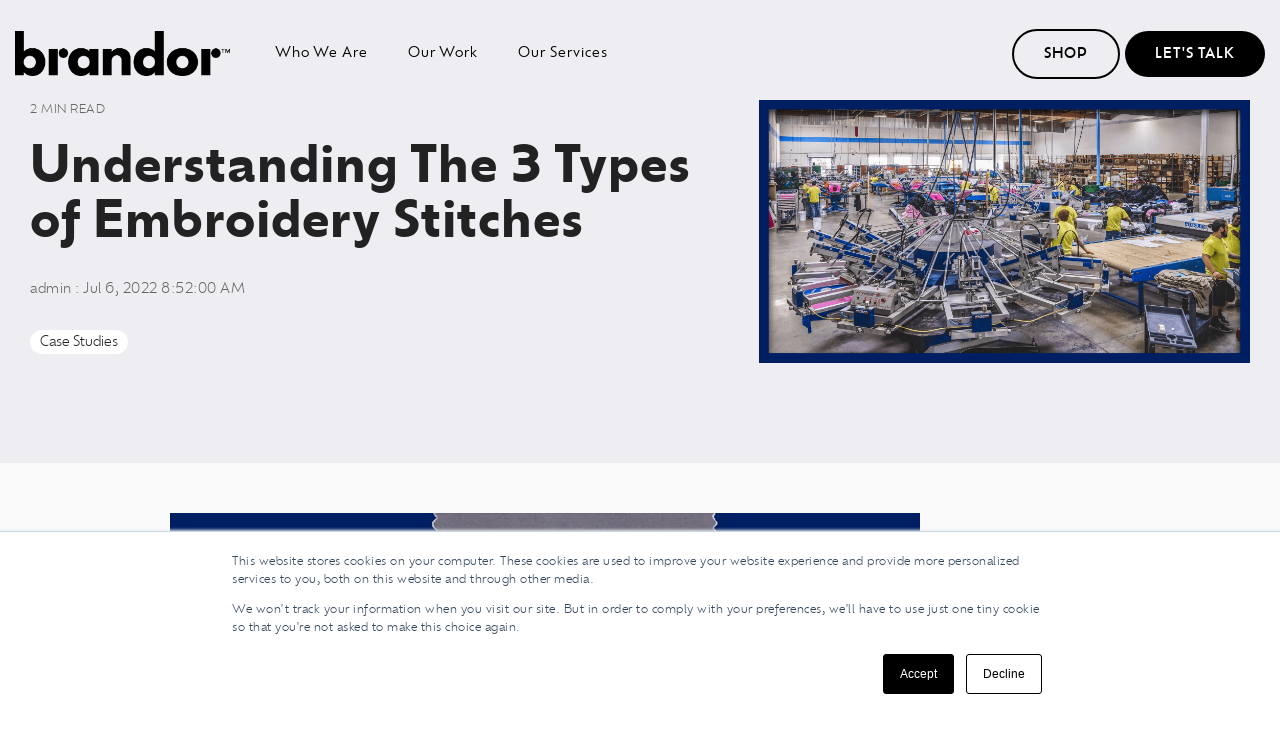

--- FILE ---
content_type: text/html; charset=UTF-8
request_url: https://blog.brandor.com/understanding-the-3-types-of-embroidery-stitches
body_size: 13594
content:
<!doctype html><html lang="en-us"><head>
    <meta charset="utf-8">
    <title>Understanding The 3 Types of Embroidery Stitches</title>
    <link rel="shortcut icon" href="https://blog.brandor.com/hubfs/Brandor%20Logo/Brandor_Logo_Symbol_Black_RGB.png">
    <meta name="description" content="Screen printing, embroidering, heat transferring, embossing, debossing, and foil stamping. What's involved in making a logo ready decorate on a product?">
    
    
    
    
    
<meta name="viewport" content="width=device-width, initial-scale=1">

    <script src="/hs/hsstatic/jquery-libs/static-1.4/jquery/jquery-1.11.2.js"></script>
<script>hsjQuery = window['jQuery'];</script>
    <meta property="og:description" content="Screen printing, embroidering, heat transferring, embossing, debossing, and foil stamping. What's involved in making a logo ready decorate on a product?">
    <meta property="og:title" content="Understanding The 3 Types of Embroidery Stitches">
    <meta name="twitter:description" content="Screen printing, embroidering, heat transferring, embossing, debossing, and foil stamping. What's involved in making a logo ready decorate on a product?">
    <meta name="twitter:title" content="Understanding The 3 Types of Embroidery Stitches">

    

    
    <style>
a.cta_button{-moz-box-sizing:content-box !important;-webkit-box-sizing:content-box !important;box-sizing:content-box !important;vertical-align:middle}.hs-breadcrumb-menu{list-style-type:none;margin:0px 0px 0px 0px;padding:0px 0px 0px 0px}.hs-breadcrumb-menu-item{float:left;padding:10px 0px 10px 10px}.hs-breadcrumb-menu-divider:before{content:'›';padding-left:10px}.hs-featured-image-link{border:0}.hs-featured-image{float:right;margin:0 0 20px 20px;max-width:50%}@media (max-width: 568px){.hs-featured-image{float:none;margin:0;width:100%;max-width:100%}}.hs-screen-reader-text{clip:rect(1px, 1px, 1px, 1px);height:1px;overflow:hidden;position:absolute !important;width:1px}
</style>

<link rel="stylesheet" href="https://blog.brandor.com/hubfs/hub_generated/template_assets/1/124850581776/1764701714839/template_main-head.min.css">
<link class="hs-async-css" rel="preload" href="https://blog.brandor.com/hubfs/hub_generated/template_assets/1/124849981574/1764701720411/template_main-foot.min.css" as="style" onload="this.onload=null;this.rel='stylesheet'">
<noscript><link rel="stylesheet" href="https://blog.brandor.com/hubfs/hub_generated/template_assets/1/124849981574/1764701720411/template_main-foot.min.css"></noscript>
<link rel="stylesheet" href="https://blog.brandor.com/hubfs/hub_generated/template_assets/1/125593713269/1759168723682/template_child.css">
<link rel="stylesheet" href="https://blog.brandor.com/hubfs/hub_generated/template_assets/1/125593591117/1759168732735/template_global-header-v2.min.css">

<style>

  
  
  .hhs-top-bar {
    background-color: rgba(250, 250, 250, 0.0);
    padding: 20px 0;
    
      position: absolute;
      left: 0;
      right: 0;
      z-index: 999;
    
  }
  .hhs-top-bar.sticky-menu.active {
    padding: 20px 0; 
  }
  
  @media (min-width: 992px) {
    
  }
  
  
  
  .hhs-top-bar.hhs-alt-nav .logo-sticky,
  .logo-standard  {
    max-width: 215px;
    float: left;
  }
  
  .hhs-top-bar.hhs-alt-nav.sticky-menu.active .logo-sticky,
  .logo-sticky  {
    max-width: 215px;
    float: left;
  }
  
  .hhs-header-logo {
    padding-top:  0px;
  }
  
  
  .hhs-nav-grid__menu {
    
      margin-right: auto;
      margin-left: 25px;
    
  }
  
  .hhs-top-bar .hs-menu-wrapper.hs-menu-flow-horizontal>ul li a,
  .hs-menu-wrapper.hs-menu-flow-horizontal ul.hhs-nav-links .hs-menu-item a {
    color: rgba(0, 0, 0, 1.0);
  }
  
  
  .hhs-top-bar .hs-menu-wrapper.hs-menu-flow-horizontal>ul li {
    margin: 15px 20px;
  }
  
  .hhs-top-bar .hs-menu-wrapper.hs-menu-flow-horizontal>ul li a:hover,
  .hs-menu-wrapper.hs-menu-flow-horizontal ul.hhs-nav-links .hs-menu-item a:hover,
  .hhs-top-bar .hs-menu-wrapper.hs-menu-flow-horizontal>ul li a:hover,
  .hhs-header-search a i:hover,
  .hhs-lang-switch .globe_class:hover{
    color: rgba(0, 0, 0, 1.0);
  } 
  
  .hhs-header-search a i{
    color: rgba(0, 0, 0, 1);
    
  }
  
  .hhs-top-bar .hs-menu-wrapper.hs-menu-flow-horizontal>ul li.hs-menu-depth-1.active:after,
  .hhs-top-bar .hs-menu-wrapper.hs-menu-flow-horizontal>ul li.hs-menu-depth-1:after {
    background-color: rgba(0, 0, 0, 1.0);
  }
  
  
  
  .hhs-lang-switch .globe_class:before{
    color: rgba(0, 0, 0, 1);
  }
  
  .lang_list_class li {
     background: rgba(250, 250, 250, 1) !important;
  }
  
  .hhs-lang-switch .lang_list_class:after {
   border-bottom-color: rgba(250, 250, 250, 1) !important;
  }
  
  
 
  .hhs-hat-menu .hs-menu-children-wrapper,
  .sc-site-header__menu .hs-menu-children-wrapper {
    background-color: #FAFAFA;
  }
  
  .hhs-hat-menu .hs-menu-children-wrapper:before,
  .hs-menu-wrapper.hs-menu-flow-horizontal>ul li.hs-item-has-children ul.hs-menu-children-wrapper:before {
     color: rgba(250, 250, 250, 1) !important;
  }
  
  .hhs-hat-menu .hs-menu-children-wrapper li a,
  .hhs-lang-switch .lang_list_class li a,
  .custom-menu-primary .hs-menu-wrapper > ul li a, 
  .hs-menu-wrapper.hs-menu-flow-horizontal > ul li.hs-item-has-children ul.hs-menu-children-wrapper li a,
  .hhs-lang-switch .lang_list_class li a {
    color: #000000;
    font-size: 14px !important;
  }
  
  .hhs-hat-menu .hs-menu-children-wrapper li a:hover,
  .hhs-lang-switch .lang_list_class li a:hover,
  .hs-menu-wrapper.hs-menu-flow-horizontal ul.hhs-nav-links .hs-menu-item.hs-menu-depth-2 a:hover,
  .hhs-top-bar .hs-menu-wrapper.hs-menu-flow-horizontal>ul li.hs-item-has-children ul.hs-menu-children-wrapper li a:hover{
   background-color:  #EDEDF2;
  }
  
  .hhs-hat-menu .hs-menu-children-wrapper li a:hover,
  .hhs-lang-switch .lang_list_class li a:hover,
  .custom-menu-primary .hs-menu-wrapper > ul li.hs-item-has-children ul.hs-menu-children-wrapper li a:hover,
  .hs-menu-wrapper.hs-menu-flow-horizontal ul.hhs-nav-links .hs-menu-item.hs-menu-depth-2 a:hover,
  .hhs-top-bar .hs-menu-wrapper.hs-menu-flow-horizontal>ul li.hs-item-has-children ul.hs-menu-children-wrapper li a:hover{
   color: #000000 !important;
  }
  .custom-menu-primary .hs-menu-wrapper > ul li.hs-item-has-children ul.hs-menu-children-wrapper li.active a:hover {
    color: #000000 !important;
  }
  
  .hhs-top-bar.hhs-alt-nav .hs-menu-wrapper.hs-menu-flow-horizontal ul.hhs-nav-links ul .hs-menu-item.sub-active a,
  .hhs-top-bar .hs-menu-wrapper.hs-menu-flow-horizontal ul.hhs-nav-links ul .hs-menu-item.sub-active a{
     background-color:  #EDEDF2;
     color: #000000 !important;
    }
    
  
  
  .hhs-top-bar.hhs-alt-nav.sticky-menu,
  .hhs-top-bar.sticky-menu,
  .hhs-top-bar.hhs-alt-nav{
    background-color: rgba(250, 250, 250, 1);
  }
  .sticky-menu.active {
    background-color: rgba(250, 250, 250, 1);
  }
  
  .hhs-top-bar.sticky-menu .hs-menu-wrapper.hs-menu-flow-horizontal>ul li a,
  .hhs-top-bar.hhs-alt-nav .hs-menu-wrapper.hs-menu-flow-horizontal>ul li a,
  .hhs-top-bar.hhs-alt-nav .hs-menu-wrapper.hs-menu-flow-horizontal ul.hhs-nav-links .hs-menu-item a,
  .hhs-top-bar.hhs-alt-nav .hhs-header-search a i,
  .hhs-top-bar.hhs-alt-nav .fas,
  .hhs-top-bar.hhs-alt-nav .hhs-lang-switch .globe_class:before,
  .sticky-menu .hs-menu-wrapper.hs-menu-flow-horizontal ul.hhs-nav-links li a,
  .sticky-menu .hhs-nav-grid__extras i,
  .sticky-menu .hhs-lang-switch .globe_class:before{
    color: rgba(0, 0, 0, 1.0);
  }
  
  .hhs-top-bar.hhs-alt-nav .hs-menu-wrapper.hs-menu-flow-horizontal ul.hhs-nav-links ul .hs-menu-item a {
    color: #000000;
  }
  
  .hhs-top-bar.sticky-menu .hs-menu-wrapper.hs-menu-flow-horizontal>ul li a:hover,
  .hhs-top-bar.hhs-alt-nav .hs-menu-wrapper.hs-menu-flow-horizontal>ul li a:hover,
  .hhs-top-bar.hhs-alt-nav .hhs-top-bar .hs-menu-wrapper.hs-menu-flow-horizontal .hs-menu-depth-1:first-child:hover,
  .hhs-top-bar.hhs-alt-nav .hhs-header-search a i:hover,
  .hhs-top-bar.hhs-alt-nav .fas:hover,
  .hhs-top-bar.hhs-alt-nav .hhs-lang-switch .globe_class:before,
  .sticky-menu .hhs-top-bar .hs-menu-wrapper.hs-menu-flow-horizontal .hs-menu-depth-1:first-child:hover,
  .sticky-menu .hs-menu-wrapper.hs-menu-flow-horizontal ul.hhs-nav-links li a:hover,
  .sticky-menu .hhs-header-search a i:hover{
    color: rgba(0, 0, 0, 1.0);
  }
  
  .hhs-top-bar.hhs-alt-nav .hhs-header-search a i,
  .hhs-top-bar.hhs-alt-nav .globe_class {
    color: rgba(0, 0, 0, 1) !important;
  }
  
  .hhs-top-bar.hhs-alt-nav .hhs-top-bar .hs-menu-wrapper.hs-menu-flow-horizontal>ul li a:hover,
  .hhs-top-bar.hhs-alt-nav .hhs-header-search a i:hover,
  .hhs-top-bar.hhs-alt-nav .globe_class:hover {
    color: rgba(0, 0, 0, 1) !important;
  }
  
  
  .hhs-top-bar.hhs-alt-nav .hs-menu-wrapper.hs-menu-flow-horizontal>ul li.hs-menu-depth-1.active:after,
  .hhs-top-bar.hhs-alt-nav .hs-menu-wrapper.hs-menu-flow-horizontal>ul li.hs-menu-depth-1:after,
  .sticky-menu.hhs-top-bar .hs-menu-wrapper.hs-menu-flow-horizontal>ul li.hs-menu-depth-1.active:after,
  .sticky-menu.hhs-top-bar .hs-menu-wrapper.hs-menu-flow-horizontal>ul li.hs-menu-depth-1:after {
    background-color: rgba(0, 0, 0, 1.0);
  }
 
  
  
  .hhs-header-cta .cta-secondary,
  .hhs-header-cta .cta-tertiary,
  .hhs-header-cta .cta-primary,
  .hhs-header-cta .cta-four,
  .hhs-header-cta .cta-five{
    padding: 15px 30px !important;
    font-size: 14px !important;
    -webkit-box-shadow: none;
    box-shadow: none;
  }
  
   
   
  
  .hhs-side-menu {
   width:  400px;
  }
  
  .hhs-side-menu {
   background-color:  rgba(250, 250, 250, 1.0);
  }
  
  .body-wrapper::after {
    background-color:  rgba(0, 0, 0, 0.2);
  }
  
  
  
  .hamburger-icon .line {
    background: rgba(0, 0, 0, 1.0);
  }
  
  .hhs-top-bar.hhs-alt-nav .hamburger-icon .line,
  .sticky-menu .hamburger-icon .line {
    background: rgba(0, 0, 0, 1.0);
  }
  
  .hamburger-icon.active .line {
    background: rgba(0, 0, 0, 1.0);
  }
  
  
    .hhs-side-menu__controls .hhs-lang-switch {
      right: 70px !important;   
    }
  
  
  
  .hhs-side-menu .hhs-lang-switch .globe_class:before,
  .hhs-side-menu .fas{
    color: rgba(0, 0, 0, 1.0);
  }
  
  .hhs-top-bar .fas {
    color: #000000;
  }
  
  .hhs-side-menu__footer a i,
  .hhs-side-menu__footer a:visited i {
    color: #000000;
  }
  
  .hhs-side-menu__footer a:hover i,
  .hhs-side-menu__footer a:focus i {
    color: #055CE8;
  }
  
  
  
  .hhs-side-menu .hhs-side-menu__mobile li a {
    font-size: 18px;
    font-weight: nomral;
    color: rgba(0, 0, 0, 1.0);
  }
  
  .hhs-side-menu .hhs-side-menu__mobile li a:hover {
    color: rgba(34, 34, 34, 1.0);
  }
  
  .hhs-sidebar-nav-toggle i {
    color: rgba(237, 237, 242, 1.0);
  }
  
  
  
  .hhs-side-menu__extras .hs-menu-item a,
  .hhs-side-menu__extras .hs-menu-wrapper.hs-menu-flow-horizontal>ul li.hs-item-has-children ul.hs-menu-children-wrapper a {
    font-size: 14px;
    font-weight: nomral;
    color: rgba(34, 34, 34, 1);
  }
  
  .hhs-side-menu__extras .hs-menu-item a:hover,
  .hhs-side-menu__extras .hs-menu-wrapper.hs-menu-flow-horizontal>ul li.hs-item-has-children ul.hs-menu-children-wrapper a:hover {
    color: rgba(51, 51, 51, 1);
  }
  
  
  
  
    .hhs-side-menu__extras {flex: 1;}
  
  
  @media (max-width: 575px) {
    .hhs-side-menu {
     width: 100%; 
    }
  }
  
   
   
  
  
  
  
  
  
  
  
    .hhs-menu-toggle {
      display: none;  
    }
    @media (max-width: 960px) {
      .hhs-menu-toggle {
        display: block;  
      }
    }
    @media (max-width: 920px) {
      .hhs-menu-toggle {
        display: block;  
      }
    }
  
  
    
  
  .hhs-side-menu__ctas .hhs-side-cta-1,
  .hhs-side-menu__ctas .hhs-side-cta-2{
    display: none;
  }
  @media (max-width: 960px) {
      .hhs-extras-ctas,
      .hhs-extras-ctas .hhs-head-cta-1 {
        display: none;
      }
      .hhs-side-menu__ctas .hhs-side-cta-1 {
        display: inline-block;
      }
    }
    @media (max-width: 920px) {
      .hhs-extras-ctas .hhs-head-cta-2 {
        display: none;
      }
      .hhs-side-menu__ctas .hhs-side-cta-2 {
        display: inline-block;
      }
    }
    
  
    @media (min-width: 850px) {
      .hhs-side-menu__mobile {
        display: none;
      }
    }

  @media (max-width: 850px) {
    .main-nav .sc-site-header__menu {
       display: none;
      }
    }
  
  
  
  
  
  
  
  
  
  
  
  
  
   
  @media (max-width: 922px) {
    .custom-menu-primary .hs-menu-wrapper > ul {
       margin-top: 10px !important;
    }
    .custom-menu-primary .hs-menu-wrapper > ul,
    .custom-menu-primary .hs-menu-wrapper > ul li.active a:hover{
      background-color:  rgba(250, 250, 250, 1) !important;
    }
    .hhs-top-bar .hs-menu-wrapper.hs-menu-flow-horizontal>ul li a:hover,
    .custom-menu-primary .hs-menu-wrapper > ul li.active a:hover {
      color:  #000000 ;
    }
    .custom-menu-primary .hs-menu-wrapper > ul li{
      
        border-top: 1px solid rgba(255, 255, 255, .2) !important; 
      
    }
    .custom-menu-primary .hs-menu-wrapper > ul ul li{
      
        background-color: rgba(255, 255, 255, .15);
      
    }
    
      .sticky-menu.active {
        position: fixed !important;
      }
    
  }
  
  
  @media (max-width: 575px) {
    .logo-standard, .logo-sticky {
      max-width: 125px !important;
    }
    
      .hhs-nav-opt-items .hhs-header-search {
        right: 3px;
      }
      .hhs-nav-opt-items .hhs-lang-switch
       {
        right: 33px;
      }
    
  }
  
</style>

<link rel="stylesheet" href="https://blog.brandor.com/hubfs/hub_generated/template_assets/1/125595606935/1759168724427/template_global-footer.min.css">
<style>
  
  
  
  #hs_cos_wrapper_global_footer .hhs-footer-mod {
    padding-top: 100px;
    padding-bottom: 10px;
    
    
      background-color: rgba(0, 0, 0, 1.0);
    }
  


  
  .hhs-foot-base-nav .hs-menu-wrapper.hs-menu-flow-horizontal > ul li a,
  .hhs-foot-nav-col .hs-menu-wrapper.hs-menu-flow-horizontal>ul li.hs-item-has-children ul.hs-menu-children-wrapper li a,
  .hhs-foot-nav-col .hs-menu-wrapper.hs-menu-flow-horizontal > ul li a {
    color: #FFFFFF !important;
  }
  .hhs-foot-base-nav .hs-menu-wrapper.hs-menu-flow-horizontal > ul li a:hover,
  .hhs-foot-nav-col .hs-menu-wrapper.hs-menu-flow-horizontal>ul li.hs-item-has-children ul.hs-menu-children-wrapper li a:hover,
  .hhs-foot-nav-col .hs-menu-wrapper.hs-menu-flow-horizontal > ul li a:hover {
    color: #FFFFFF  !important;
  }
  .foot-nav-title,
  .hhs-foot-rss h5,
  .hhs-foot-nav-col h5 {
    margin-bottom: 20px;
    color: #EDEDF2;
  }

  .hhs-foot-rss .hs_cos_wrapper_type_inline_rich_text p,
  .hhs-foot-rss .hs_cos_wrapper_type_inline_rich_text l1,
  .hhs-foot-rss .hs_cos_wrapper_type_inline_rich_text span,
  .hhs-foot-rss label{
    color: #ffffff;
  }
  
  .hhs-foot-base-nav .hs-menu-wrapper.hs-menu-flow-horizontal > ul li a {
    font-size: 14px;
  }

  
  .hhs-footer-mod .hhs-post-content a h6  {
    color: #FFFFFF;
    font-size: 16px;
    line-height: 20px;
  }
  .hhs-footer-mod .hhs-post-summary p  {
    color: #ffffff;
    font-size: 14px;
    line-height: 18px;
  }
  .hhs-foot-rss .hs-rss-title:hover {
    color: #FFFFFF;
  }
   .hhs-footer-mod .hhs-post-feat-img {
    min-height: 120px;
  }
  .hhs-foot-rss .hs-rss-item.hs-with-featured-image .hs-rss-item-text  {
   margin-top: 120px;
  }
  .hhs-foot-break-line {
    border-color:  #EDEDF2;
  }
  .hhs-foot-copyright {
    color: #EDEDF2;
  }
  
  
  
  #hs_cos_wrapper_global_footer .hhs-social-con i { color:  #FFFFFF;}
    #hs_cos_wrapper_global_footer .hhs-social-con i:hover {color:  #055CE8;}@media (max-width: 922px) {
    #hs_cos_wrapper_global_footer .hhs-footer-mod {
      padding-top: 25px;
      padding-bottom: 25px;
    }
  }

  
  #return-to-top {
   background: rgba(156, 173, 207, 0.7);
  }
  #return-to-top:hover {
   background: rgba(156, 173, 207, 0.9);
  }

  
  @media (max-width: 575px) {
    #hs_cos_wrapper_global_footer .hhs-footer-mod {
      padding-top: 25px;
      padding-bottom: 25px;
    }
    .hhs-foot-nav-col {
     border-color: #EDEDF2;
    }
  }
</style>
<link rel="stylesheet" href="https://blog.brandor.com/hubfs/hub_generated/module_assets/1/124850581833/1764701700325/module_CLEAN_Pro_-_Related_Blog_Posts.min.css">

<style>
  #hs_cos_wrapper_module_16841720648803 .clean-base {}

#hs_cos_wrapper_module_16841720648803 .clean-base .row {
  padding-top:50px;
  padding-bottom:50px;
}

@media only screen and (max-width:992px) {
  #hs_cos_wrapper_module_16841720648803 .clean-base .row {
    padding-top:50px;
    padding-bottom:50px;
  }
}

@media only screen and (max-width:575px) {
  #hs_cos_wrapper_module_16841720648803 .clean-base .row {
    padding-top:25px;
    padding-bottom:25px;
  }
}

#hs_cos_wrapper_module_16841720648803 .hhs-blog-card-inner {}

#hs_cos_wrapper_module_16841720648803 .hs_cos_wrapper_type_related_blog_posts {
  display:grid;
  grid-template-columns:repeat(3,1fr);
}

#hs_cos_wrapper_module_16841720648803 .blog-recent-posts__post,
#hs_cos_wrapper_module_16841720648803 .hhs-blog-card-inner { background-color:rgba(255,255,255,1.0); }

#hs_cos_wrapper_module_16841720648803 .hhs-blog-cards p.reading-minutes {
  margin-bottom:5px;
  color:rgba(102,102,102,1.0);
  text-transform:uppercase;
}

#hs_cos_wrapper_module_16841720648803 .blog-index__post-content--small h4 { line-height:px; }

#hs_cos_wrapper_module_16841720648803 .blog-index__post-content--small h4.card_post_title a {
  font-size:px;
  color:rgba(0,0,0,1.0);
}

@media (max-width:575px) {
  #hs_cos_wrapper_module_16841720648803 .blog-index__post-content--small h4.card_post_title a { font-size:px; }
}

#hs_cos_wrapper_module_16841720648803 .hhs-blog-card-inner { padding-bottom:30px; }

#hs_cos_wrapper_module_16841720648803 a.blog-index__post-button { color:rgba(153,153,153,1.0); }

#hs_cos_wrapper_module_16841720648803 .blog-index__post-author span { font-size:16px; }

#hs_cos_wrapper_module_16841720648803 .blog-index__post-author {
  display:flex;
  align-items:center;
}

#hs_cos_wrapper_module_16841720648803 .blog-index__post-author-image {
  margin-right:5px;
  display:inline-block !important;
}

#hs_cos_wrapper_module_16841720648803 a.blog-index__post-author-name { color:rgba(102,102,102,1.0); }

#hs_cos_wrapper_module_16841720648803 .blog-index__post-author span .pub-date { color:rgba(153,153,153,1.0); }

#hs_cos_wrapper_module_16841720648803 .blog-recent-posts__post p,
#hs_cos_wrapper_module_16841720648803 .blog-index__post--large p,
#hs_cos_wrapper_module_16841720648803 .blog-index__post--small p,
#hs_cos_wrapper_module_16841720648803 .blog-index__tag-subtitle {
  color:rgba(102,102,102,1.0);
  font-size:px;
}

#hs_cos_wrapper_module_16841720648803 .hhs-blog-cards .blog-index__post-tag {
  color:rgba(153,153,153,1.0);
  background:rgba(238,238,238,1.0);
}

#hs_cos_wrapper_module_16841720648803 .hhs-blog-cards .blog-index__post-tag:hover,
#hs_cos_wrapper_module_16841720648803 .hhs-blog-cards .blog-index__post-tag:focus {
  color:rgba(250,250,250,1.0);
  background:rgba(153,153,153,1.0);
}

@media screen and (max-width:1000px) {
  #hs_cos_wrapper_module_16841720648803 .hs_cos_wrapper_type_related_blog_posts {
    grid-template-columns:repeat(2,1fr);
    grid-template-rows:repeat(1,1fr);
  }
}

@media screen and (max-width:922px) {
  #hs_cos_wrapper_module_16841720648803 .hs_cos_wrapper_type_related_blog_posts {
    grid-template-columns:1fr;
    grid-template-rows:repeat(1,1fr);
  }
}

</style>

<link class="hs-async-css" rel="preload" href="https://blog.brandor.com/hubfs/hub_generated/template_assets/1/124850581790/1764701700259/template_clean-foundation.min.css" as="style" onload="this.onload=null;this.rel='stylesheet'">
<noscript><link rel="stylesheet" href="https://blog.brandor.com/hubfs/hub_generated/template_assets/1/124850581790/1764701700259/template_clean-foundation.min.css"></noscript>
<style>
  @font-face {
    font-family: "Roboto";
    font-weight: 400;
    font-style: normal;
    font-display: swap;
    src: url("/_hcms/googlefonts/Roboto/regular.woff2") format("woff2"), url("/_hcms/googlefonts/Roboto/regular.woff") format("woff");
  }
  @font-face {
    font-family: "Roboto";
    font-weight: 700;
    font-style: normal;
    font-display: swap;
    src: url("/_hcms/googlefonts/Roboto/700.woff2") format("woff2"), url("/_hcms/googlefonts/Roboto/700.woff") format("woff");
  }
  @font-face {
    font-family: "Abel";
    font-weight: 400;
    font-style: normal;
    font-display: swap;
    src: url("/_hcms/googlefonts/Abel/regular.woff2") format("woff2"), url("/_hcms/googlefonts/Abel/regular.woff") format("woff");
  }
  @font-face {
    font-family: "Inter Tight";
    font-weight: 800;
    font-style: normal;
    font-display: swap;
    src: url("/_hcms/googlefonts/Inter_Tight/800.woff2") format("woff2"), url("/_hcms/googlefonts/Inter_Tight/800.woff") format("woff");
  }
  @font-face {
    font-family: "Inter Tight";
    font-weight: 700;
    font-style: normal;
    font-display: swap;
    src: url("/_hcms/googlefonts/Inter_Tight/700.woff2") format("woff2"), url("/_hcms/googlefonts/Inter_Tight/700.woff") format("woff");
  }
  @font-face {
    font-family: "Inter Tight";
    font-weight: 300;
    font-style: normal;
    font-display: swap;
    src: url("/_hcms/googlefonts/Inter_Tight/300.woff2") format("woff2"), url("/_hcms/googlefonts/Inter_Tight/300.woff") format("woff");
  }
  @font-face {
    font-family: "Inter Tight";
    font-weight: 500;
    font-style: normal;
    font-display: swap;
    src: url("/_hcms/googlefonts/Inter_Tight/500.woff2") format("woff2"), url("/_hcms/googlefonts/Inter_Tight/500.woff") format("woff");
  }
  @font-face {
    font-family: "Inter Tight";
    font-weight: 400;
    font-style: normal;
    font-display: swap;
    src: url("/_hcms/googlefonts/Inter_Tight/regular.woff2") format("woff2"), url("/_hcms/googlefonts/Inter_Tight/regular.woff") format("woff");
  }
  @font-face {
    font-family: "Inter Tight";
    font-weight: 700;
    font-style: normal;
    font-display: swap;
    src: url("/_hcms/googlefonts/Inter_Tight/700.woff2") format("woff2"), url("/_hcms/googlefonts/Inter_Tight/700.woff") format("woff");
  }
</style>

    

    
<!--  Added by GoogleAnalytics4 integration -->
<script>
var _hsp = window._hsp = window._hsp || [];
window.dataLayer = window.dataLayer || [];
function gtag(){dataLayer.push(arguments);}

var useGoogleConsentModeV2 = true;
var waitForUpdateMillis = 1000;


if (!window._hsGoogleConsentRunOnce) {
  window._hsGoogleConsentRunOnce = true;

  gtag('consent', 'default', {
    'ad_storage': 'denied',
    'analytics_storage': 'denied',
    'ad_user_data': 'denied',
    'ad_personalization': 'denied',
    'wait_for_update': waitForUpdateMillis
  });

  if (useGoogleConsentModeV2) {
    _hsp.push(['useGoogleConsentModeV2'])
  } else {
    _hsp.push(['addPrivacyConsentListener', function(consent){
      var hasAnalyticsConsent = consent && (consent.allowed || (consent.categories && consent.categories.analytics));
      var hasAdsConsent = consent && (consent.allowed || (consent.categories && consent.categories.advertisement));

      gtag('consent', 'update', {
        'ad_storage': hasAdsConsent ? 'granted' : 'denied',
        'analytics_storage': hasAnalyticsConsent ? 'granted' : 'denied',
        'ad_user_data': hasAdsConsent ? 'granted' : 'denied',
        'ad_personalization': hasAdsConsent ? 'granted' : 'denied'
      });
    }]);
  }
}

gtag('js', new Date());
gtag('set', 'developer_id.dZTQ1Zm', true);
gtag('config', 'G-347219750');
</script>
<script async src="https://www.googletagmanager.com/gtag/js?id=G-347219750"></script>

<!-- /Added by GoogleAnalytics4 integration -->

<!--  Added by GoogleTagManager integration -->
<script>
var _hsp = window._hsp = window._hsp || [];
window.dataLayer = window.dataLayer || [];
function gtag(){dataLayer.push(arguments);}

var useGoogleConsentModeV2 = true;
var waitForUpdateMillis = 1000;



var hsLoadGtm = function loadGtm() {
    if(window._hsGtmLoadOnce) {
      return;
    }

    if (useGoogleConsentModeV2) {

      gtag('set','developer_id.dZTQ1Zm',true);

      gtag('consent', 'default', {
      'ad_storage': 'denied',
      'analytics_storage': 'denied',
      'ad_user_data': 'denied',
      'ad_personalization': 'denied',
      'wait_for_update': waitForUpdateMillis
      });

      _hsp.push(['useGoogleConsentModeV2'])
    }

    (function(w,d,s,l,i){w[l]=w[l]||[];w[l].push({'gtm.start':
    new Date().getTime(),event:'gtm.js'});var f=d.getElementsByTagName(s)[0],
    j=d.createElement(s),dl=l!='dataLayer'?'&l='+l:'';j.async=true;j.src=
    'https://www.googletagmanager.com/gtm.js?id='+i+dl;f.parentNode.insertBefore(j,f);
    })(window,document,'script','dataLayer','GTM-W2NWK54');

    window._hsGtmLoadOnce = true;
};

_hsp.push(['addPrivacyConsentListener', function(consent){
  if(consent.allowed || (consent.categories && consent.categories.analytics)){
    hsLoadGtm();
  }
}]);

</script>

<!-- /Added by GoogleTagManager integration -->


<script src="https://kit.fontawesome.com/d7d2f16065.js" crossorigin="anonymous"></script>
<link href="https://fonts.googleapis.com/css?family=Montserrat:300,400,500,600,700&amp;display=swap" rel="stylesheet">

<!-- Start of HubSpot Embed Code -->
  <script type="text/javascript" id="hs-script-loader" async defer src="//js.hs-scripts.com/3403811.js"></script>
<!-- End of HubSpot Embed Code -->
 
<script type="text/javascript">
  !function(e,t,r,n){if(!e[n]){for(var a=e[n]=[],i=["survey","reset","config","init","set","get","event","identify","track","page","screen","group","alias"],s=0;s<i.length;s++){var c=i[s];a[c]=a[c]||function(e){return function(){var t=Array.prototype.slice.call(arguments);a.push([e,t])}}(c)}a.SNIPPET_VERSION="1.0.1";var o=t.createElement("script");o.type="text/javascript",o.async=!0,o.src="https://d2yyd1h5u9mauk.cloudfront.net/integrations/web/v1/library/"+r+"/"+n+".js";var u=t.getElementsByTagName("script")[0];u.parentNode.insertBefore(o,u)}}(window,document,"UxghuwtMYBJPxKeV","delighted");

  delighted.survey({
    email: "customer@adformcreative.com", // customer email (optional)
    name: "Brandor Visitor", // customer name (optional)
    createdAt: "2016-01-01T12:00:00Z",  // time of initial visit (optional)
    properties: {                       // extra context (optional)
      plan: "Medium",
      company: "Brandor"
    }
  });
</script>
<script id="vtag-ai-js" async src="https://r2.leadsy.ai/tag.js" data-pid="1nuphBXO1icmlDtWR" data-version="062024"></script>
<script>!function () {var reb2b = window.reb2b = window.reb2b || [];if (reb2b.invoked) return;reb2b.invoked = true;reb2b.methods = ["identify", "collect"];reb2b.factory = function (method) {return function () {var args = Array.prototype.slice.call(arguments);args.unshift(method);reb2b.push(args);return reb2b;};};for (var i = 0; i < reb2b.methods.length; i++) {var key = reb2b.methods[i];reb2b[key] = reb2b.factory(key);}reb2b.load = function (key) {var script = document.createElement("script");script.type = "text/javascript";script.async = true;script.src = "https://s3-us-west-2.amazonaws.com/b2bjsstore/b/" + key + "/reb2b.js.gz";var first = document.getElementsByTagName("script")[0];first.parentNode.insertBefore(script, first);};reb2b.SNIPPET_VERSION = "1.0.1";reb2b.load("1W6Z57H3RXOX");}();</script>
<link rel="amphtml" href="https://blog.brandor.com/understanding-the-3-types-of-embroidery-stitches?hs_amp=true">

<meta property="og:image" content="https://blog.brandor.com/hubfs/4-1.png">
<meta property="og:image:width" content="1920">
<meta property="og:image:height" content="1030">

<meta name="twitter:image" content="https://blog.brandor.com/hubfs/4-1.png">


<meta property="og:url" content="https://blog.brandor.com/understanding-the-3-types-of-embroidery-stitches">
<meta name="twitter:card" content="summary_large_image">

<link rel="canonical" href="https://blog.brandor.com/understanding-the-3-types-of-embroidery-stitches">

<meta property="og:type" content="article">
<link rel="alternate" type="application/rss+xml" href="https://blog.brandor.com/rss.xml">
<meta name="twitter:domain" content="blog.brandor.com">
<script src="//platform.linkedin.com/in.js" type="text/javascript">
    lang: en_US
</script>

<meta http-equiv="content-language" content="en-us">







    <link rel="preconnect" href="https://cdn2.hubspot.net" crossorigin>
    <link rel="preconnect" href="https://js.hs-analytics.net" crossorigin>
    <link rel="preconnect" href="https://js.hs-banner.com" crossorigin>
  <meta name="generator" content="HubSpot"></head>
  <body>
<!--  Added by GoogleTagManager integration -->
<noscript><iframe src="https://www.googletagmanager.com/ns.html?id=GTM-W2NWK54" height="0" width="0" style="display:none;visibility:hidden"></iframe></noscript>

<!-- /Added by GoogleTagManager integration -->

    <div class="body-wrapper   hs-content-id-78424922430 hs-blog-post hs-blog-id-5192043146">
      <header class="header">
        <div class="header__container">
           <div id="hs_cos_wrapper_global_header_v2" class="hs_cos_wrapper hs_cos_wrapper_widget hs_cos_wrapper_type_module" style="" data-hs-cos-general-type="widget" data-hs-cos-type="module">


<a href="#main-content" class="screen-reader-text">Skip to the main content.</a>


<header id="hhs-main-nav" class="hhs-top-bar">
  <div class="container-fluid
              hhs-nav-grid">
      <div class="hhs-header-logo">
        <div class="logo-standard">
          
            
          
            <span id="hs_cos_wrapper_global_header_v2_" class="hs_cos_wrapper hs_cos_wrapper_widget hs_cos_wrapper_type_logo" style="" data-hs-cos-general-type="widget" data-hs-cos-type="logo"><a href="https://www.brandor.com" id="hs-link-global_header_v2_" style="border-width:0px;border:0px;"><img src="https://blog.brandor.com/hs-fs/hubfs/Brandor%20Logo/Brandor_Logo_Black_RGB-1.png?width=1412&amp;height=290&amp;name=Brandor_Logo_Black_RGB-1.png" class="hs-image-widget " height="290" style="height: auto;width:1412px;border-width:0px;border:0px;" width="1412" alt="Black &quot;brandor™&quot; logo" title="Black &quot;brandor™&quot; logo" loading="" srcset="https://blog.brandor.com/hs-fs/hubfs/Brandor%20Logo/Brandor_Logo_Black_RGB-1.png?width=706&amp;height=145&amp;name=Brandor_Logo_Black_RGB-1.png 706w, https://blog.brandor.com/hs-fs/hubfs/Brandor%20Logo/Brandor_Logo_Black_RGB-1.png?width=1412&amp;height=290&amp;name=Brandor_Logo_Black_RGB-1.png 1412w, https://blog.brandor.com/hs-fs/hubfs/Brandor%20Logo/Brandor_Logo_Black_RGB-1.png?width=2118&amp;height=435&amp;name=Brandor_Logo_Black_RGB-1.png 2118w, https://blog.brandor.com/hs-fs/hubfs/Brandor%20Logo/Brandor_Logo_Black_RGB-1.png?width=2824&amp;height=580&amp;name=Brandor_Logo_Black_RGB-1.png 2824w, https://blog.brandor.com/hs-fs/hubfs/Brandor%20Logo/Brandor_Logo_Black_RGB-1.png?width=3530&amp;height=725&amp;name=Brandor_Logo_Black_RGB-1.png 3530w, https://blog.brandor.com/hs-fs/hubfs/Brandor%20Logo/Brandor_Logo_Black_RGB-1.png?width=4236&amp;height=870&amp;name=Brandor_Logo_Black_RGB-1.png 4236w" sizes="(max-width: 1412px) 100vw, 1412px"></a></span>
          
        </div>
        <div class="logo-sticky">
            
            
            <span id="hs_cos_wrapper_global_header_v2_" class="hs_cos_wrapper hs_cos_wrapper_widget hs_cos_wrapper_type_logo" style="" data-hs-cos-general-type="widget" data-hs-cos-type="logo"><a href="https://www.brandor.com" id="hs-link-global_header_v2_" style="border-width:0px;border:0px;"><img src="https://blog.brandor.com/hs-fs/hubfs/BrandorTMLogo.png?width=1048&amp;height=276&amp;name=BrandorTMLogo.png" class="hs-image-widget " height="276" style="height: auto;width:1048px;border-width:0px;border:0px;" width="1048" alt="BrandorTMLogo" title="BrandorTMLogo" loading="" srcset="https://blog.brandor.com/hs-fs/hubfs/BrandorTMLogo.png?width=524&amp;height=138&amp;name=BrandorTMLogo.png 524w, https://blog.brandor.com/hs-fs/hubfs/BrandorTMLogo.png?width=1048&amp;height=276&amp;name=BrandorTMLogo.png 1048w, https://blog.brandor.com/hs-fs/hubfs/BrandorTMLogo.png?width=1572&amp;height=414&amp;name=BrandorTMLogo.png 1572w, https://blog.brandor.com/hs-fs/hubfs/BrandorTMLogo.png?width=2096&amp;height=552&amp;name=BrandorTMLogo.png 2096w, https://blog.brandor.com/hs-fs/hubfs/BrandorTMLogo.png?width=2620&amp;height=690&amp;name=BrandorTMLogo.png 2620w, https://blog.brandor.com/hs-fs/hubfs/BrandorTMLogo.png?width=3144&amp;height=828&amp;name=BrandorTMLogo.png 3144w" sizes="(max-width: 1048px) 100vw, 1048px"></a></span>
          
        </div>
      </div>
    
    <div class="hhs-nav-grid__menu
                main-nav">
              
              
              
                <nav class="sc-site-header__menu
                            sc-site-header__menu--125631185728
                            hs-menu-wrapper
                            active-branch
                            flyouts
                            hs-menu-flow-horizontal" aria-label=" menu">
                    
                    <ul class="hhs-nav-links">
                      
                        
                
                  <li class="hs-menu-item hs-menu-depth-1
                             
                             
                             
                             ">
                    <a href="https://www.brandor.com/who-we-are" target="">
                      Who We Are
                    </a>
                    
                  </li>
                
              
                      
                        
                
                  <li class="hs-menu-item hs-menu-depth-1
                             
                             
                             
                             ">
                    <a href="https://www.brandor.com/our-work" target="">
                      Our Work
                    </a>
                    
                  </li>
                
              
                      
                        
                
                  <li class="hs-menu-item hs-menu-depth-1
                             
                             
                             
                             ">
                    <a href="https://www.brandor.com/our-services" target="">
                      Our Services
                    </a>
                    
                  </li>
                
              
                      
                    </ul>
                </nav>
              
    </div>
    <div class="hhs-nav-grid__extras">
      
        
        
        
          <div class="hhs-extras-ctas">
            
            <div class="hhs-header-cta">
              
                <span class="hhs-head-cta-1"><span id="hs_cos_wrapper_global_header_v2_" class="hs_cos_wrapper hs_cos_wrapper_widget hs_cos_wrapper_type_cta" style="" data-hs-cos-general-type="widget" data-hs-cos-type="cta"><!--HubSpot Call-to-Action Code --><span class="hs-cta-wrapper" id="hs-cta-wrapper-04a45b58-564b-4804-9ec8-c406235921df"><span class="hs-cta-node hs-cta-04a45b58-564b-4804-9ec8-c406235921df" id="hs-cta-04a45b58-564b-4804-9ec8-c406235921df"><!--[if lte IE 8]><div id="hs-cta-ie-element"></div><![endif]--><a href="https://cta-redirect.hubspot.com/cta/redirect/3403811/04a45b58-564b-4804-9ec8-c406235921df" target="_blank" rel="noopener"><img class="hs-cta-img" id="hs-cta-img-04a45b58-564b-4804-9ec8-c406235921df" style="border-width:0px;" src="https://no-cache.hubspot.com/cta/default/3403811/04a45b58-564b-4804-9ec8-c406235921df.png" alt="Shop"></a></span><script charset="utf-8" src="/hs/cta/cta/current.js"></script><script type="text/javascript"> hbspt.cta._relativeUrls=true;hbspt.cta.load(3403811, '04a45b58-564b-4804-9ec8-c406235921df', {"useNewLoader":"true","region":"na1"}); </script></span><!-- end HubSpot Call-to-Action Code --></span></span> <span class="hhs-head-cta-2"><span id="hs_cos_wrapper_global_header_v2_" class="hs_cos_wrapper hs_cos_wrapper_widget hs_cos_wrapper_type_cta" style="" data-hs-cos-general-type="widget" data-hs-cos-type="cta"><!--HubSpot Call-to-Action Code --><span class="hs-cta-wrapper" id="hs-cta-wrapper-2989b592-9041-49d8-a4bc-2b9f74d4a9aa"><span class="hs-cta-node hs-cta-2989b592-9041-49d8-a4bc-2b9f74d4a9aa" id="hs-cta-2989b592-9041-49d8-a4bc-2b9f74d4a9aa"><!--[if lte IE 8]><div id="hs-cta-ie-element"></div><![endif]--><a href="https://cta-redirect.hubspot.com/cta/redirect/3403811/2989b592-9041-49d8-a4bc-2b9f74d4a9aa"><img class="hs-cta-img" id="hs-cta-img-2989b592-9041-49d8-a4bc-2b9f74d4a9aa" style="border-width:0px;" src="https://no-cache.hubspot.com/cta/default/3403811/2989b592-9041-49d8-a4bc-2b9f74d4a9aa.png" alt="Let's Talk"></a></span><script charset="utf-8" src="/hs/cta/cta/current.js"></script><script type="text/javascript"> hbspt.cta._relativeUrls=true;hbspt.cta.load(3403811, '2989b592-9041-49d8-a4bc-2b9f74d4a9aa', {"useNewLoader":"true","region":"na1"}); </script></span><!-- end HubSpot Call-to-Action Code --></span></span>
              
            </div>
            
          </div>          
        
        <div class="hhs-menu-toggle
                    ">
          <button class="hhs-menu-button
                         hamburger-icon
                         js-toggle-main-nav" id="hamburger-icon" aria-label="Toggle Side Menu">
            <span class="line line-1"></span>
            <span class="line line-2"></span>
            <span class="line line-3"></span>
            <span class="screen-reader-text">Toggle Menu</span>
          </button>
        </div>
    </div>
    
  </div>
</header>

<div class="hhs-side-menu
            js-side-menu">
        <div class="hhs-side-menu__controls">
          <div class="hhs-side-menu__mobile-controls">
            
             
            </div>
          <div class="hhs-menu-toggle
                      hhs-menu-toggle--always-show">
            <button class="hhs-menu-button
                           hamburger-icon
                           js-toggle-main-nav" aria-label="Toggle Side Menu">
              <span class="line line-1"></span>
              <span class="line line-2"></span>
              <span class="line line-3"></span>
              <span class="screen-reader-text">Toggle Menu</span>
            </button>
          </div>
        </div>
        
        
        
          <div class="hhs-side-menu__ctas">
            
              <div class="hhs-header-cta ">
                
                  <span class="hhs-side-cta-1"><span id="hs_cos_wrapper_global_header_v2_" class="hs_cos_wrapper hs_cos_wrapper_widget hs_cos_wrapper_type_cta" style="" data-hs-cos-general-type="widget" data-hs-cos-type="cta"><!--HubSpot Call-to-Action Code --><span class="hs-cta-wrapper" id="hs-cta-wrapper-04a45b58-564b-4804-9ec8-c406235921df"><span class="hs-cta-node hs-cta-04a45b58-564b-4804-9ec8-c406235921df" id="hs-cta-04a45b58-564b-4804-9ec8-c406235921df"><!--[if lte IE 8]><div id="hs-cta-ie-element"></div><![endif]--><a href="https://cta-redirect.hubspot.com/cta/redirect/3403811/04a45b58-564b-4804-9ec8-c406235921df" target="_blank" rel="noopener"><img class="hs-cta-img" id="hs-cta-img-04a45b58-564b-4804-9ec8-c406235921df" style="border-width:0px;" src="https://no-cache.hubspot.com/cta/default/3403811/04a45b58-564b-4804-9ec8-c406235921df.png" alt="Shop"></a></span><script charset="utf-8" src="/hs/cta/cta/current.js"></script><script type="text/javascript"> hbspt.cta._relativeUrls=true;hbspt.cta.load(3403811, '04a45b58-564b-4804-9ec8-c406235921df', {"useNewLoader":"true","region":"na1"}); </script></span><!-- end HubSpot Call-to-Action Code --></span></span> <span class="hhs-side-cta-2"><span id="hs_cos_wrapper_global_header_v2_" class="hs_cos_wrapper hs_cos_wrapper_widget hs_cos_wrapper_type_cta" style="" data-hs-cos-general-type="widget" data-hs-cos-type="cta"><!--HubSpot Call-to-Action Code --><span class="hs-cta-wrapper" id="hs-cta-wrapper-2989b592-9041-49d8-a4bc-2b9f74d4a9aa"><span class="hs-cta-node hs-cta-2989b592-9041-49d8-a4bc-2b9f74d4a9aa" id="hs-cta-2989b592-9041-49d8-a4bc-2b9f74d4a9aa"><!--[if lte IE 8]><div id="hs-cta-ie-element"></div><![endif]--><a href="https://cta-redirect.hubspot.com/cta/redirect/3403811/2989b592-9041-49d8-a4bc-2b9f74d4a9aa"><img class="hs-cta-img" id="hs-cta-img-2989b592-9041-49d8-a4bc-2b9f74d4a9aa" style="border-width:0px;" src="https://no-cache.hubspot.com/cta/default/3403811/2989b592-9041-49d8-a4bc-2b9f74d4a9aa.png" alt="Let's Talk"></a></span><script charset="utf-8" src="/hs/cta/cta/current.js"></script><script type="text/javascript"> hbspt.cta._relativeUrls=true;hbspt.cta.load(3403811, '2989b592-9041-49d8-a4bc-2b9f74d4a9aa', {"useNewLoader":"true","region":"na1"}); </script></span><!-- end HubSpot Call-to-Action Code --></span></span>
                
              </div>
            
          </div>          
        
  <div class="hhs-side-menu__mobile"> 
    

    
    <nav class="sc-site-header__menu
                sc-site-header__menu--125631185728
                hs-menu-wrapper
                active-branch
                flyouts
                hs-menu-flow-vertical" aria-label=" menu">
      
      <ul>
        
        
    
    <li class="hs-menu-item hs-menu-depth-1
               
               
               
               ">
      <a href="https://www.brandor.com/who-we-are" target="" class=" ">
        Who We Are
        
      </a>
      
    </li>
    
    
        
        
    
    <li class="hs-menu-item hs-menu-depth-1
               
               
               
               ">
      <a href="https://www.brandor.com/our-work" target="" class=" ">
        Our Work
        
      </a>
      
    </li>
    
    
        
        
    
    <li class="hs-menu-item hs-menu-depth-1
               
               
               
               ">
      <a href="https://www.brandor.com/our-services" target="" class=" ">
        Our Services
        
      </a>
      
    </li>
    
    
        
      </ul>
    </nav>
    
  </div>
    
    
    
  <div class="hhs-side-menu__footer">
    
    
    
      <a href="https://www.linkedin.com/company/brandorcreatingconnections/" target="_blank" rel="noreferrer">
        <i class="fab fa-linkedin-in" aria-hidden="true"><span class="screen-reader-text">LinkedIn</span></i>
      </a>
    
    
    
    
    
    
    
    
  </div>
</div>





</div>
        </div>
      </header>
      <main id="main-content">
        

<div class="post-page-full">
  <div class="blog-header-full">
    <div class="blog-header post-header container">
      <div class="blog-header__inner row">
        <div class="col-lg-7 col-sm-12">
          <p class="reading-minutes">
            
            
            
            
            
            2 min read
            
          </p>
          <h1 class="blog-post__title"><span id="hs_cos_wrapper_name" class="hs_cos_wrapper hs_cos_wrapper_meta_field hs_cos_wrapper_type_text" style="" data-hs-cos-general-type="meta_field" data-hs-cos-type="text">Understanding The 3 Types of Embroidery Stitches</span></h1>
          <div class="blog-post__meta">
            <p>
              <span class="meta-author"> 
                <a href="https://blog.brandor.com/author/admin">
                    admin
                </a> : 
              </span>
              <span class="blog-post__timestamp">
                Jul 6, 2022 8:52:00 AM
              </span>
            </p>
          </div>
          
          <div class="blog-post__tags">
            
              <a class="blog-post__tag-link" href="https://blog.brandor.com/topic/case-studies">Case Studies</a>
            
          </div>
          
        </div>
        
          
            
              <div class="col-lg-5 col-sm-12">
                <img src="https://blog.brandor.com/hubfs/4-1.png" style="width: 100%;" alt="Understanding The 3 Types of Embroidery Stitches">
              </div>
            
          
        
      </div>
      
    </div>
    
  </div>

  <div class="container-slim content-area-width">
    <div class="blog-post row">
      <div class="blog-post__body col-12">
        <span id="hs_cos_wrapper_post_body" class="hs_cos_wrapper hs_cos_wrapper_meta_field hs_cos_wrapper_type_rich_text" style="" data-hs-cos-general-type="meta_field" data-hs-cos-type="rich_text"><p><img src="https://blog.brandor.com/hs-fs/hubfs/embroidery_types_png8-4.png?width=750&amp;name=embroidery_types_png8-4.png" alt="embroidery_types_png8-4" width="750" loading="lazy" style="width: 750px;" srcset="https://blog.brandor.com/hs-fs/hubfs/embroidery_types_png8-4.png?width=375&amp;name=embroidery_types_png8-4.png 375w, https://blog.brandor.com/hs-fs/hubfs/embroidery_types_png8-4.png?width=750&amp;name=embroidery_types_png8-4.png 750w, https://blog.brandor.com/hs-fs/hubfs/embroidery_types_png8-4.png?width=1125&amp;name=embroidery_types_png8-4.png 1125w, https://blog.brandor.com/hs-fs/hubfs/embroidery_types_png8-4.png?width=1500&amp;name=embroidery_types_png8-4.png 1500w, https://blog.brandor.com/hs-fs/hubfs/embroidery_types_png8-4.png?width=1875&amp;name=embroidery_types_png8-4.png 1875w, https://blog.brandor.com/hs-fs/hubfs/embroidery_types_png8-4.png?width=2250&amp;name=embroidery_types_png8-4.png 2250w" sizes="(max-width: 750px) 100vw, 750px"></p>
<p style="text-align: justify;">As a buyer of promotional products, knowing as much as you can about the methods used to decorate clothes will help you understand what happens behind the scenes. We believe it is our duty as partners to provide you with the knowledge you need to make wise decisions. We'll speak about <span style="font-weight: bold;">embroidery stitches</span> today.</p>
<!--more-->
<div><span><span id="editable-content-within-article~0~0~0">When&nbsp;</span></span><span><span id="editable-content-within-article~0~1~0">embroidering&nbsp;</span></span><span><span id="editable-content-within-article~0~2~0">a&nbsp;</span></span><span><span id="editable-content-within-article~0~3~0">design&nbsp;</span></span><span><span id="editable-content-within-article~0~4~0">or&nbsp;</span></span><span><span id="editable-content-within-article~0~5~0">logo,&nbsp;</span></span><span><span id="editable-content-within-article~0~6~0">many&nbsp;</span></span><span><span id="editable-content-within-article~0~7~0">stitch&nbsp;</span></span><span><span id="editable-content-within-article~0~8~0">methods&nbsp;</span><span id="editable-content-within-article~0~8~1">are&nbsp;</span><span id="editable-content-within-article~0~8~2">employed&nbsp;</span></span><span><span id="editable-content-within-article~0~9~0">for&nbsp;</span></span><span><span id="editable-content-within-article~0~10~0">different&nbsp;</span><span id="editable-content-within-article~0~10~1">purposes.&nbsp;</span></span><span><span id="editable-content-within-article~1~0~0">We&nbsp;</span></span><span><span id="editable-content-within-article~1~1~0">select&nbsp;</span></span><span><span id="editable-content-within-article~1~2~0">one&nbsp;</span><span id="editable-content-within-article~1~2~1">of&nbsp;</span></span><span><span id="editable-content-within-article~1~3~0">three&nbsp;</span><span id="editable-content-within-article~1~3~1">major&nbsp;</span></span><span><span id="editable-content-within-article~1~4~0">stitch&nbsp;</span></span><span><span id="editable-content-within-article~1~5~0">types&nbsp;</span><span id="editable-content-within-article~1~5~1">based&nbsp;</span></span><span><span id="editable-content-within-article~1~6~0">on&nbsp;</span><span id="editable-content-within-article~1~6~1">the&nbsp;</span></span><span><span id="editable-content-within-article~1~7~0">design's&nbsp;</span></span><span><span id="editable-content-within-article~1~8~0">appearance&nbsp;</span></span><span><span id="editable-content-within-article~1~9~0">and&nbsp;</span><span id="editable-content-within-article~1~9~1">the&nbsp;</span></span><span><span id="editable-content-within-article~1~10~0">fabric&nbsp;</span></span><span><span id="editable-content-within-article~1~11~0">being&nbsp;</span></span><span><span id="editable-content-within-article~1~12~0">embroidered.&nbsp;</span></span><span><span id="editable-content-within-article~2~0~0">Each&nbsp;</span></span><span><span id="editable-content-within-article~2~1~0">method&nbsp;</span></span><span><span id="editable-content-within-article~2~2~0">has&nbsp;</span><span id="editable-content-within-article~2~2~1">a&nbsp;</span><span id="editable-content-within-article~2~2~2">specific&nbsp;</span></span><span><span id="editable-content-within-article~2~3~0">purpose.</span></span></div>
<h5 style="font-weight: bold;">Satin Stitch</h5>
<p id="equipmentLabor"><img src="https://blog.brandor.com/hs-fs/hubfs/Embroidery_Stitch_Types_Satin_Stitch_Sharprint.jpg?width=400&amp;name=Embroidery_Stitch_Types_Satin_Stitch_Sharprint.jpg" alt="Embroidery_Stitch_Types_Satin_Stitch_Sharprint" width="400" loading="lazy" style="width: 400px; margin: 0px 10px 0px 0px; float: left;" srcset="https://blog.brandor.com/hs-fs/hubfs/Embroidery_Stitch_Types_Satin_Stitch_Sharprint.jpg?width=200&amp;name=Embroidery_Stitch_Types_Satin_Stitch_Sharprint.jpg 200w, https://blog.brandor.com/hs-fs/hubfs/Embroidery_Stitch_Types_Satin_Stitch_Sharprint.jpg?width=400&amp;name=Embroidery_Stitch_Types_Satin_Stitch_Sharprint.jpg 400w, https://blog.brandor.com/hs-fs/hubfs/Embroidery_Stitch_Types_Satin_Stitch_Sharprint.jpg?width=600&amp;name=Embroidery_Stitch_Types_Satin_Stitch_Sharprint.jpg 600w, https://blog.brandor.com/hs-fs/hubfs/Embroidery_Stitch_Types_Satin_Stitch_Sharprint.jpg?width=800&amp;name=Embroidery_Stitch_Types_Satin_Stitch_Sharprint.jpg 800w, https://blog.brandor.com/hs-fs/hubfs/Embroidery_Stitch_Types_Satin_Stitch_Sharprint.jpg?width=1000&amp;name=Embroidery_Stitch_Types_Satin_Stitch_Sharprint.jpg 1000w, https://blog.brandor.com/hs-fs/hubfs/Embroidery_Stitch_Types_Satin_Stitch_Sharprint.jpg?width=1200&amp;name=Embroidery_Stitch_Types_Satin_Stitch_Sharprint.jpg 1200w" sizes="(max-width: 400px) 100vw, 400px"></p>
<p style="text-align: justify;">The first kind of stitch is called a satin stitch, and it has a shiny, smooth texture that resembles satin fabric. These shining stitches are frequently used to outline letters and are great for emphasizing larger designs and filling in small spaces. The threads are a useful fundamental stitch that serves a variety of functions since they sit flush and neatly against the fabric and lack any raised padding.<br><br></p>
<p>&nbsp;</p>
<h5 style="font-weight: bold;">Walking Stitch</h5>
<p><img src="https://blog.brandor.com/hs-fs/hubfs/Embroidery_Stitch_Types_Walking_Stitch_Sharprint.jpg?width=400&amp;name=Embroidery_Stitch_Types_Walking_Stitch_Sharprint.jpg" alt="Embroidery_Stitch_Types_Walking_Stitch_Sharprint" width="400" loading="lazy" style="width: 400px; float: left; margin: 0px 10px 0px 0px;" srcset="https://blog.brandor.com/hs-fs/hubfs/Embroidery_Stitch_Types_Walking_Stitch_Sharprint.jpg?width=200&amp;name=Embroidery_Stitch_Types_Walking_Stitch_Sharprint.jpg 200w, https://blog.brandor.com/hs-fs/hubfs/Embroidery_Stitch_Types_Walking_Stitch_Sharprint.jpg?width=400&amp;name=Embroidery_Stitch_Types_Walking_Stitch_Sharprint.jpg 400w, https://blog.brandor.com/hs-fs/hubfs/Embroidery_Stitch_Types_Walking_Stitch_Sharprint.jpg?width=600&amp;name=Embroidery_Stitch_Types_Walking_Stitch_Sharprint.jpg 600w, https://blog.brandor.com/hs-fs/hubfs/Embroidery_Stitch_Types_Walking_Stitch_Sharprint.jpg?width=800&amp;name=Embroidery_Stitch_Types_Walking_Stitch_Sharprint.jpg 800w, https://blog.brandor.com/hs-fs/hubfs/Embroidery_Stitch_Types_Walking_Stitch_Sharprint.jpg?width=1000&amp;name=Embroidery_Stitch_Types_Walking_Stitch_Sharprint.jpg 1000w, https://blog.brandor.com/hs-fs/hubfs/Embroidery_Stitch_Types_Walking_Stitch_Sharprint.jpg?width=1200&amp;name=Embroidery_Stitch_Types_Walking_Stitch_Sharprint.jpg 1200w" sizes="(max-width: 400px) 100vw, 400px"></p>
<p style="text-align: left;">Walking stitch, often known as running stitch, is the second kind of specialty embroidery. The stitch is the same whether it is moving forward or backward. The long dashed-like stitches could look like they've been hand-stitched. The walking stitch is mostly used for detailed work, and when combined with other stitches, it produces a beautiful design and works with high details such as a logo image. The single-line stitches can occasionally be coupled with other kinds of specialty embroidery stitches to create an absolutely perfect image that brings attention to every last detail. They are also used to outline images. The walking stitch is the most adaptable stitch because it is thought to work with all types of fabric.</p>
<h5 style="font-weight: bold;">Fill Stitch</h5>
<p><img src="https://blog.brandor.com/hs-fs/hubfs/Embroidery_Stitch_Types_Fill_Stitch_Sharprint.jpg?width=400&amp;name=Embroidery_Stitch_Types_Fill_Stitch_Sharprint.jpg" alt="Embroidery_Stitch_Types_Fill_Stitch_Sharprint" width="400" loading="lazy" style="width: 400px; float: left; margin: 0px 10px 0px 0px;" srcset="https://blog.brandor.com/hs-fs/hubfs/Embroidery_Stitch_Types_Fill_Stitch_Sharprint.jpg?width=200&amp;name=Embroidery_Stitch_Types_Fill_Stitch_Sharprint.jpg 200w, https://blog.brandor.com/hs-fs/hubfs/Embroidery_Stitch_Types_Fill_Stitch_Sharprint.jpg?width=400&amp;name=Embroidery_Stitch_Types_Fill_Stitch_Sharprint.jpg 400w, https://blog.brandor.com/hs-fs/hubfs/Embroidery_Stitch_Types_Fill_Stitch_Sharprint.jpg?width=600&amp;name=Embroidery_Stitch_Types_Fill_Stitch_Sharprint.jpg 600w, https://blog.brandor.com/hs-fs/hubfs/Embroidery_Stitch_Types_Fill_Stitch_Sharprint.jpg?width=800&amp;name=Embroidery_Stitch_Types_Fill_Stitch_Sharprint.jpg 800w, https://blog.brandor.com/hs-fs/hubfs/Embroidery_Stitch_Types_Fill_Stitch_Sharprint.jpg?width=1000&amp;name=Embroidery_Stitch_Types_Fill_Stitch_Sharprint.jpg 1000w, https://blog.brandor.com/hs-fs/hubfs/Embroidery_Stitch_Types_Fill_Stitch_Sharprint.jpg?width=1200&amp;name=Embroidery_Stitch_Types_Fill_Stitch_Sharprint.jpg 1200w" sizes="(max-width: 400px) 100vw, 400px"></p>
<p style="text-align: justify;">Fill stitches are used to fill large pattern areas with color and can serve as the base for other forms of embroidery. This is especially true when working to establish a stable platform for detailed embroidery while sewing on light fabrics like silk. In order to integrate numerous rows into solid shapes, fill stitches are employed. Fill stitches can be turned into patterns when utilizing digitized embroidery systems, giving embroidered projects like weaving or chaining more variation.</p>
<p style="text-align: justify;">The fill stitch and the satin stitch are the two most frequently used specialty embroidery stitches.&nbsp;The three stitches can also be combined to create a piece of bespoke embroidery that appears rich and complex. Each stitch has its own appearance and feel. Satin stitches are flat and elegant, whereas fill stitches are raised and provide texture to an item, animal, or brand.<br><br>Before choosing on the best stitch to customize an embroidered garment, professionals frequently take the material into account. The right stitching for that specific piece will be ensured, as well as clear visualization of the finalized design.</p>
<p>Questions? <span style="color: #00a3e0;"><a href="https://www.adformcreative.com/connect" rel="noopener" target="_blank" style="color: #00a3e0;">Get in touch</a></span>.</p>
<blockquote data-width="500" data-dnt="true"></blockquote></span>
        
      </div>
      
    </div>
  </div>
  
  
  
    <div id="hs_cos_wrapper_module_16841720648803" class="hs_cos_wrapper hs_cos_wrapper_widget hs_cos_wrapper_type_module" style="" data-hs-cos-general-type="widget" data-hs-cos-type="module">


















  

<div id="" class="clean-base 
             
             
            
            ">
  
  <div class="container 
              ">

    
      <div class="row">
      
      <div id="" class="hhs-blog-cards post-page " style="background: rgba(0,0,0,0);">
        
        <div class="blog-posts-grid">
          
            
            
            <span id="hs_cos_wrapper_module_16841720648803_" class="hs_cos_wrapper hs_cos_wrapper_widget hs_cos_wrapper_type_related_blog_posts" style="" data-hs-cos-general-type="widget" data-hs-cos-type="related_blog_posts">
  
<div class="hhs-blog-card blog-index__post blog-index__post--small" role="article" aria-labelledby="post-title-">
  <div class="hhs-blog-card-inner">
      
    <a class="blog-index__post-image blog-index__post-image--small feat-cust-height" href="https://blog.brandor.com/what-is-a-setup-and-why-am-i-being-charged-for-it" aria-label="Read more about 'Case Study: What is a Setup and why am I being charged for it?'">
      <img src="https://blog.brandor.com/hubfs/4-1.png" alt="Case Study: What is a Setup and why am I being charged for it?" loading="lazy">
    </a>
    
    <div class="blog-index__post-content  blog-index__post-content--small">
      
      <p class="reading-minutes">
        
        
        
        
        

        </p>
      
      <h4 class="card_post_title"><a href="https://blog.brandor.com/what-is-a-setup-and-why-am-i-being-charged-for-it" aria-label="Read full post: Case Study: What is a Setup and why am I being charged for it?">Case Study: What is a Setup and why am I being charged for it?</a></h4>
      
      <div class="blog-index__post-author" aria-label="Post author and publish date">
        
        <span><a class="blog-index__post-author-name" href="https://blog.brandor.com/author/admin" aria-label="Posts by admin">admin</a> : <span class="pub-date">Aug 2, 2022 7:07:00 AM</span></span>
      </div>
      
      
      
       
      <p aria-label="Post summary">You're just about to place an order when you notice a line on the quote for a Setup Charge. All you want is your branded swag, you don't need anyone...</p>
      
      
      
       
      <div class="blog-index__post-tags" role="list" aria-label="Tags for this post">
        
        <a class="blog-index__post-tag" href="https://blog.brandor.com/topic/case-studies" role="listitem" aria-label="Posts tagged with Case Studies">Case Studies</a>
        
      </div>
      
      
    </div>
    
    
    <a class="blog-index__post-button" href="https://blog.brandor.com/what-is-a-setup-and-why-am-i-being-charged-for-it" aria-label="Read full blog post: Case Study: What is a Setup and why am I being charged for it?">Read More</a>
    
    
  </div>
</div>


  
<div class="hhs-blog-card blog-index__post blog-index__post--small" role="article" aria-labelledby="post-title-">
  <div class="hhs-blog-card-inner">
      
    <a class="blog-index__post-image blog-index__post-image--small feat-cust-height" href="https://blog.brandor.com/the-best-holiday-gifts-for-clients-employees" aria-label="Read more about 'Case Study: The Best Holiday Gifts for Clients &amp; Employees'">
      <img src="https://blog.brandor.com/hubfs/8-2.png" alt="Case Study: The Best Holiday Gifts for Clients &amp; Employees" loading="lazy">
    </a>
    
    <div class="blog-index__post-content  blog-index__post-content--small">
      
      <p class="reading-minutes">
        
        
        
        
        

        </p>
      
      <h4 class="card_post_title"><a href="https://blog.brandor.com/the-best-holiday-gifts-for-clients-employees" aria-label="Read full post: Case Study: The Best Holiday Gifts for Clients &amp; Employees">Case Study: The Best Holiday Gifts for Clients &amp; Employees</a></h4>
      
      <div class="blog-index__post-author" aria-label="Post author and publish date">
        
        <span><a class="blog-index__post-author-name" href="https://blog.brandor.com/author/admin" aria-label="Posts by admin">admin</a> : <span class="pub-date">Sep 27, 2022 6:23:00 AM</span></span>
      </div>
      
      
      
       
      <p aria-label="Post summary">At Adform Creative, we take the hassle out of sourcing holiday gifts for clients, as well as anyone else on your company’s holiday gifts list. From...</p>
      
      
      
       
      <div class="blog-index__post-tags" role="list" aria-label="Tags for this post">
        
        <a class="blog-index__post-tag" href="https://blog.brandor.com/topic/case-studies" role="listitem" aria-label="Posts tagged with Case Studies">Case Studies</a>
        
      </div>
      
      
    </div>
    
    
    <a class="blog-index__post-button" href="https://blog.brandor.com/the-best-holiday-gifts-for-clients-employees" aria-label="Read full blog post: Case Study: The Best Holiday Gifts for Clients &amp; Employees">Read More</a>
    
    
  </div>
</div>


  
<div class="hhs-blog-card blog-index__post blog-index__post--small" role="article" aria-labelledby="post-title-">
  <div class="hhs-blog-card-inner">
      
    <a class="blog-index__post-image blog-index__post-image--small feat-cust-height" href="https://blog.brandor.com/an-faq-trilogy-part-3" aria-label="Read more about 'Case Study: An FAQ Trilogy - Part 3'">
      <img src="https://blog.brandor.com/hubfs/FAQTrilogy3.gif" alt="Case Study: An FAQ Trilogy - Part 3" loading="lazy">
    </a>
    
    <div class="blog-index__post-content  blog-index__post-content--small">
      
      <p class="reading-minutes">
        
        
        
        
        

        </p>
      
      <h4 class="card_post_title"><a href="https://blog.brandor.com/an-faq-trilogy-part-3" aria-label="Read full post: Case Study: An FAQ Trilogy - Part 3">Case Study: An FAQ Trilogy - Part 3</a></h4>
      
      <div class="blog-index__post-author" aria-label="Post author and publish date">
        
        <span><a class="blog-index__post-author-name" href="https://blog.brandor.com/author/admin" aria-label="Posts by admin">admin</a> : <span class="pub-date">Jan 5, 2022 11:59:56 AM</span></span>
      </div>
      
      
      
       
      <p aria-label="Post summary">Today's segment wraps up our three part FAQ series on explaining the ins and outs of an online company store. Whether you're looking for an online...</p>
      
      
      
       
      <div class="blog-index__post-tags" role="list" aria-label="Tags for this post">
        
        <a class="blog-index__post-tag" href="https://blog.brandor.com/topic/case-studies" role="listitem" aria-label="Posts tagged with Case Studies">Case Studies</a>
        
      </div>
      
      
    </div>
    
    
    <a class="blog-index__post-button" href="https://blog.brandor.com/an-faq-trilogy-part-3" aria-label="Read full blog post: Case Study: An FAQ Trilogy - Part 3">Read More</a>
    
    
  </div>
</div>


</span>
          
        </div>
      </div>
      
      
      
       
    </div>
  
    
    
    
     
    
</div>
</div>











</div>
  
</div>

      </main>
      <footer class="footer">
        <div class="footer__container">
          <div id="hs_cos_wrapper_global_footer" class="hs_cos_wrapper hs_cos_wrapper_widget hs_cos_wrapper_type_module" style="" data-hs-cos-general-type="widget" data-hs-cos-type="module">





<div id="" class="hhs-footer-mod ">
  <div class="container"><div class="row hhs-foot-nav-cols"><div class="col-md-4 col-12">
            <div class="hhs-foot-nav-col hhs-foot-rss nav-col-1"><h5>About</h5>
                <div class="hhs-col-content"><p style="font-size: 16px;"><span style="color: #ffffff;"><a href="https://www.brandor.com/who-we-are" rel="noopener" style="color: #ffffff;">Who We Are</a></span></p>
<p style="font-size: 16px;"><span style="color: #ffffff;"><a href="https://www.brandor.com/our-work" rel="noopener" style="color: #ffffff;">Our Work</a></span></p>
<p style="font-size: 16px;"><span style="color: #ffffff;"><a href="https://www.brandor.com/our-services" rel="noopener" style="color: #ffffff;">Our Services</a></span></p>
<p><!--HubSpot Call-to-Action Code --><span class="hs-cta-wrapper" id="hs-cta-wrapper-2981e7ae-4cd8-4047-8578-25e2b79bfdbf"><span class="hs-cta-node hs-cta-2981e7ae-4cd8-4047-8578-25e2b79bfdbf" id="hs-cta-2981e7ae-4cd8-4047-8578-25e2b79bfdbf"><!--[if lte IE 8]><div id="hs-cta-ie-element"></div><![endif]--><a href="https://cta-redirect.hubspot.com/cta/redirect/3403811/2981e7ae-4cd8-4047-8578-25e2b79bfdbf"><img class="hs-cta-img" id="hs-cta-img-2981e7ae-4cd8-4047-8578-25e2b79bfdbf" style="border-width:0px;" src="https://no-cache.hubspot.com/cta/default/3403811/2981e7ae-4cd8-4047-8578-25e2b79bfdbf.png" alt="Let's Talk"></a></span><script charset="utf-8" src="/hs/cta/cta/current.js"></script><script type="text/javascript"> hbspt.cta._relativeUrls=true;hbspt.cta.load(3403811, '2981e7ae-4cd8-4047-8578-25e2b79bfdbf', {"useNewLoader":"true","region":"na1"}); </script></span><!-- end HubSpot Call-to-Action Code --></p></div>
            </div>
          </div>
          <div class="col-md-4 col-12">
            <div class="hhs-foot-nav-col hhs-foot-rss nav-col-2"><h5>Resources</h5>
                <div class="hhs-col-content"><p style="font-size: 16px;"><a href="https://blog.brandor.com" rel="noopener"><span style="color: #ffffff;">Blog</span></a></p>
<p style="font-size: 16px;"><a href="https://share.hsforms.com/1AzHFRhaBQZaulLo08UNJ6w20yeb" rel="noopener" target="_blank"><span style="color: #ffffff;">Submit RFP</span></a></p>
<p style="font-size: 16px;"><a href="https://www.brandor.com/tools-resources" rel="noopener"><span style="color: #ffffff;">Tools &amp; Resources</span></a></p>
<p style="font-size: 16px;"><a href="https://www.brandor.com/artwork-upload" rel="noopener"><span style="color: #ffffff;">Artwork Upload</span></a></p>
<p style="font-size: 16px;"><a href="https://www.brandor.com/careers" rel="noopener"><span style="color: #ffffff;">Careers</span></a></p>
<p style="font-size: 16px;"><a href="https://www.brandor.com/pricing-sheet" rel="noopener" target="_blank"><span style="color: #ffffff;">Pricing Sheet</span></a></p>
<p style="font-size: 16px;">&nbsp;</p></div>
            </div>
          </div><div class="col-md-4 col-12">
            <div class="hhs-foot-nav-col hhs-foot-rss nav-col-3"><h5>Locations</h5>
                <div class="hhs-col-content"><p style="font-size: 16px;"><span style="color: #ffffff;">Washington, DC</span></p>
<p style="font-size: 16px;"><span style="color: #ffffff;">New York, NY</span></p>
<p style="font-size: 16px;"><span style="color: #ffffff;">Boston, MA</span></p>
<p style="font-size: 16px;"><span style="color: #ffffff;">Chicago, IL</span></p>
<p style="font-size: 16px;"><span style="color: #ffffff;">Toronto, ON</span></p>
<p style="font-size: 16px;"><span style="color: #ffffff;">San Francisco, CA</span></p>
<p style="font-size: 16px;"><span style="color: #ffffff;">Atlanta, GA</span></p>
<p style="font-size: 16px;"><span style="color: #ffffff;">Houston, TX</span></p>
<p style="font-size: 16px;"><span style="color: #ffffff;">London, EN</span></p></div>
            </div>
          </div></div><div class="w-100 hhs-foot-break-line"></div>
    <div class="row hhs-foot-nav-base" style="margin-bottom: 25px;">
      <div class="col-sm-6 order-2-mobile"><div class="hhs-foot-logo">
            
              
              
              
              
              <a href="https://www.brandor.com">
                
                  
                  
                    
                  
                   
                  <img src="https://blog.brandor.com/hubfs/Brandor%20Logo/Brandor_Logo_White_RGB-1.png" alt="White " Brandor" logo" width="100%" style="max-width: 146px; max-height: 30px">
                
              </a>
          </div><div class="hhs-foot-base-nav"><span id="hs_cos_wrapper_global_footer_" class="hs_cos_wrapper hs_cos_wrapper_widget hs_cos_wrapper_type_simple_menu" style="" data-hs-cos-general-type="widget" data-hs-cos-type="simple_menu"><div id="hs_menu_wrapper_global_footer_" class="hs-menu-wrapper active-branch flyouts hs-menu-flow-horizontal" role="navigation" data-sitemap-name="" data-menu-id="" aria-label="Navigation Menu">
 <ul role="menu">
  <li class="hs-menu-item hs-menu-depth-1" role="none"><a href="https://www.brandor.com/legal-stuff" role="menuitem" target="_self">Legal Stuff</a></li>
 </ul>
</div></span></div>
        <p class="hhs-foot-copyright">© 2026 brandor</p>
      </div>
      <div class="col-sm-6 order-1-mobile"><div class="hhs-social-con"><a href="https://www.linkedin.com/company/brandorcreatingconnections/" target="blank" rel="noreferrer"><i class="fab fa-linkedin-in" aria-hidden="true"><span class="screen-reader-text">LinkedIn</span></i></a>
            
            
            
          </div></div>
    </div>
    
  </div>
</div>
<a href="javascript:" id="return-to-top"><i class="fas fa-chevron-up" aria-hidden="true"><span class="screen-reader-text">Return to Top</span></i></a></div>
        </div>
      </footer>
    </div>
    
<!-- HubSpot performance collection script -->
<script defer src="/hs/hsstatic/content-cwv-embed/static-1.1293/embed.js"></script>
<script src="https://blog.brandor.com/hubfs/hub_generated/template_assets/1/124849184520/1764701700214/template_clean-pro.min.js"></script>
<script defer src="https://blog.brandor.com/hubfs/hub_generated/template_assets/1/124849184515/1764701704210/template_jquery-modal-min.min.js"></script>
<script src="https://blog.brandor.com/hubfs/hub_generated/template_assets/1/125596572322/1759168734080/template_child.min.js"></script>
<script>
var hsVars = hsVars || {}; hsVars['language'] = 'en-us';
</script>

<script src="/hs/hsstatic/cos-i18n/static-1.53/bundles/project.js"></script>
<script src="https://blog.brandor.com/hubfs/hub_generated/template_assets/1/124850581766/1760647522127/template_mega-menu.min.js"></script>

<script>
$( document ).ready(function() {
  
  var hamburger = $('.js-toggle-main-nav');
  var hhsMenuQuickLink = $('.hs-menu-item__quicklink');
  hamburger.on('click', function(){
	  SideMenu();
  });
  hhsMenuQuickLink.on('click', function(){
	  SideMenu();
  });
	
  function SideMenu() {
    hamburger.toggleClass('active');
    $('.js-side-menu').toggleClass('is-open');
    $('.body-wrapper').toggleClass('nav-is-open');
    return false;
  };
	
});
  
$('.js-sidebar-nav-toggle').on('click', function(e) {
  e.preventDefault();
  $(this).toggleClass('is-open');
  $(this).parent().next().toggleClass('is-open');
});
  
   
  
  
    // THIS IS FOR THE STICKY HEADER
    $(function() {
        //caches a jQuery object containing the header element
        var header = $(".hhs-top-bar");
        $(window).scroll(function() {
            var scroll = $(window).scrollTop();

            if (scroll >= 200) {
                header.addClass("sticky-menu");
            } else {
                header.removeClass('sticky-menu');
            }
        });
    });
    $(window).scroll(function(){

      // Variables
      var $body = $(".sticky-menu");
      var windowScrollTop = $(window).scrollTop();
      var scroll = $(window).scrollTop();

      if (scroll >= 50) {
        $body.addClass("active");
      } else {
        $body.removeClass('active');
      }
    });
  

  
</script>

<script src="https://blog.brandor.com/hubfs/hub_generated/module_assets/1/125595606938/1743319602663/module_Global_Footer.min.js"></script>
<script defer>
var txt = "";
txt += "<p>Browser CodeName: " + navigator.appCodeName + "</p>";
txt += "<p>Browser Name: " + navigator.appName + "</p>";
txt += "<p>Browser Version: " + navigator.appVersion + "</p>";
txt += "<p>Cookies Enabled: " + navigator.cookieEnabled + "</p>";
txt += "<p>Browser Language: " + navigator.language + "</p>";
txt += "<p>Browser Online: " + navigator.onLine + "</p>";
txt += "<p>Platform: " + navigator.platform + "</p>";
txt += "<p>User-agent header: " + navigator.userAgent + "</p>";

</script>

   
   


<script>
  
      
    posts = document.querySelectorAll("#hs_cos_wrapper_module_16841720648803 .hhs-blog-card");
    if (posts.length < 3) {
      container = document.querySelector("#hs_cos_wrapper_module_16841720648803 .hs_cos_wrapper_type_related_blog_posts");
      container.style.gridTemplateColumns = "repeat(" + posts.length + " , 1fr)";
      container.style.gridTemplateRows = "repeat(" + 0 + ", 1fr)";
    }
  
 
  // IF SLIDER OPTION IS ACTIVATED
  

</script>


<!-- Start of HubSpot Analytics Code -->
<script type="text/javascript">
var _hsq = _hsq || [];
_hsq.push(["setContentType", "blog-post"]);
_hsq.push(["setCanonicalUrl", "https:\/\/blog.brandor.com\/understanding-the-3-types-of-embroidery-stitches"]);
_hsq.push(["setPageId", "78424922430"]);
_hsq.push(["setContentMetadata", {
    "contentPageId": 78424922430,
    "legacyPageId": "78424922430",
    "contentFolderId": null,
    "contentGroupId": 5192043146,
    "abTestId": null,
    "languageVariantId": 78424922430,
    "languageCode": "en-us",
    
    
}]);
</script>

<script type="text/javascript" id="hs-script-loader" async defer src="/hs/scriptloader/3403811.js"></script>
<!-- End of HubSpot Analytics Code -->


<script type="text/javascript">
var hsVars = {
    render_id: "1fed74c3-44b2-429c-8ac1-c5af61e8ee9e",
    ticks: 1767443589843,
    page_id: 78424922430,
    
    content_group_id: 5192043146,
    portal_id: 3403811,
    app_hs_base_url: "https://app.hubspot.com",
    cp_hs_base_url: "https://cp.hubspot.com",
    language: "en-us",
    analytics_page_type: "blog-post",
    scp_content_type: "",
    
    analytics_page_id: "78424922430",
    category_id: 3,
    folder_id: 0,
    is_hubspot_user: false
}
</script>


<script defer src="/hs/hsstatic/HubspotToolsMenu/static-1.432/js/index.js"></script>

<script type="text/javascript">
_linkedin_partner_id = "3882105";
window._linkedin_data_partner_ids = window._linkedin_data_partner_ids || [];
window._linkedin_data_partner_ids.push(_linkedin_partner_id);
</script><script type="text/javascript">
(function(l) {
if (!l){window.lintrk = function(a,b){window.lintrk.q.push([a,b])};
window.lintrk.q=[]}
var s = document.getElementsByTagName("script")[0];
var b = document.createElement("script");
b.type = "text/javascript";b.async = true;
b.src = "https://snap.licdn.com/li.lms-analytics/insight.min.js";
s.parentNode.insertBefore(b, s);})(window.lintrk);
</script>
<noscript>
<img height="1" width="1" style="display:none;" alt="" src="https://px.ads.linkedin.com/collect/?pid=3882105&amp;fmt=gif">
</noscript>
<script>
!function () {
  var sdp = window.sdp = window.sdp || [];
  if (sdp.invoked) return;
  sdp.invoked = true;
  sdp.methods = ["track", "identify", "collect"];
  sdp.factory = function (method) {
    return function () {
      var args = Array.prototype.slice.call(arguments);
      args.unshift(method);
      sdp.push(args);
      return sdp;
    };
  };
  for (var i = 0; i < sdp.methods.length; i++) {
    var key = sdp.methods[i];
    sdp[key] = sdp.factory(key);
  }
  sdp.load = function (key) {
    var script = document.createElement("script");
    script.type = "text/javascript";
    script.async = true;
    script.src = "https://fe.sitedataprocessing.com/cscripts/" + key + ".js";
    var first = document.getElementsByTagName("script")[0];
    first.parentNode.insertBefore(script, first);
  };
  sdp.SNIPPET_VERSION = "1.0.0";
  sdp.load("yM5HW9YUTv-660aa4e9");
}();
</script>  

<div id="fb-root"></div>
  <script>(function(d, s, id) {
  var js, fjs = d.getElementsByTagName(s)[0];
  if (d.getElementById(id)) return;
  js = d.createElement(s); js.id = id;
  js.src = "//connect.facebook.net/en_US/sdk.js#xfbml=1&version=v3.0";
  fjs.parentNode.insertBefore(js, fjs);
 }(document, 'script', 'facebook-jssdk'));</script>


  
</body></html>

--- FILE ---
content_type: text/css
request_url: https://blog.brandor.com/hubfs/hub_generated/template_assets/1/125593713269/1759168723682/template_child.css
body_size: 724
content:
/* @import url('http://example.com/example_style.css'); */

/***********************************************/
/* CSS @imports must be at the top of the file */
/* Add them above this section                 */
/***********************************************/

/*****************************************/
/* Start your style declarations here    */
/*****************************************/

/*** CUSTOM UPLOADED FONTS 
  * Remove the @font-face block below if you're loading Adobe Type Kit.
***/

/* Ofelia Display */
@font-face {
 font-family: 'Ofelia Display Light'; 
 src: url('https://3403811.fs1.hubspotusercontent-na1.net/hubfs/3403811/Brandor%20Custom%20Fonts/Ofelia%20Display/eot/ofeliadisplay-light-webfont.eot') format('eot'), url('https://3403811.fs1.hubspotusercontent-na1.net/hubfs/3403811/Brandor%20Custom%20Fonts/Ofelia%20Display/woff/ofeliadisplay-light-webfont.woff') format('woff'), url('https://3403811.fs1.hubspotusercontent-na1.net/hubfs/3403811/Brandor%20Custom%20Fonts/Ofelia%20Display/ttf/ofeliadisplay-light-webfont.ttf') format('truetype');
}
@font-face {
 font-family: 'Ofelia Display Regular'; 
 src: url('https://3403811.fs1.hubspotusercontent-na1.net/hubfs/3403811/Brandor%20Custom%20Fonts/Ofelia%20Display/eot/ofeliadisplay-regular-webfont.eot') format('eot'), url('https://3403811.fs1.hubspotusercontent-na1.net/hubfs/3403811/Brandor%20Custom%20Fonts/Ofelia%20Display/woff/ofeliadisplay-regular-webfont.woff') format('woff'), url('https://3403811.fs1.hubspotusercontent-na1.net/hubfs/3403811/Brandor%20Custom%20Fonts/Ofelia%20Display/ttf/ofeliadisplay-regular-webfont.ttf') format('truetype');
}
@font-face {
 font-family: 'Ofelia Display Medium'; 
 src: url('https://3403811.fs1.hubspotusercontent-na1.net/hubfs/3403811/Brandor%20Custom%20Fonts/Ofelia%20Display/eot/ofeliadisplay-medium-webfont.eot') format('eot'), url('https://3403811.fs1.hubspotusercontent-na1.net/hubfs/3403811/Brandor%20Custom%20Fonts/Ofelia%20Display/woff/ofeliadisplay-medium-webfont.woff') format('woff'), url('https://3403811.fs1.hubspotusercontent-na1.net/hubfs/3403811/Brandor%20Custom%20Fonts/Ofelia%20Display/ttf/ofeliadisplay-medium-webfont.ttf') format('truetype');
}
@font-face {
 font-family: 'Ofelia Display Bold'; 
 src: url('https://3403811.fs1.hubspotusercontent-na1.net/hubfs/3403811/Brandor%20Custom%20Fonts/Ofelia%20Display/eot/ofeliadisplay-bold-webfont.eot') format('eot'), url('https://3403811.fs1.hubspotusercontent-na1.net/hubfs/3403811/Brandor%20Custom%20Fonts/Ofelia%20Display/woff/ofeliadisplay-bold-webfont.woff') format('woff'), url('https://3403811.fs1.hubspotusercontent-na1.net/hubfs/3403811/Brandor%20Custom%20Fonts/Ofelia%20Display/ttf/ofeliadisplay-bold-webfont.ttf') format('truetype');
}


/* Rockwell Nova */
@font-face {
 font-family: 'RockwellNova-Light'; 
 src: url('https://3403811.fs1.hubspotusercontent-na1.net/hubfs/3403811/Brandor%20Custom%20Fonts/Rockwell%20Nova/eot/rockwellnova-light-webfont.eot') format('eot'), url('https://3403811.fs1.hubspotusercontent-na1.net/hubfs/3403811/Brandor%20Custom%20Fonts/Rockwell%20Nova/woff/rockwellnova-light-webfont.woff') format('woff'), url('https://3403811.fs1.hubspotusercontent-na1.net/hubfs/3403811/Brandor%20Custom%20Fonts/Rockwell%20Nova/ttf/RockwellNova-Light.ttf') format('truetype');
}
@font-face {
 font-family: 'RockwellNova'; 
 src: url('https://3403811.fs1.hubspotusercontent-na1.net/hubfs/3403811/Brandor%20Custom%20Fonts/Rockwell%20Nova/eot/rockwellnova-webfont.eot') format('eot'), url('https://3403811.fs1.hubspotusercontent-na1.net/hubfs/3403811/Brandor%20Custom%20Fonts/Rockwell%20Nova/woff/rockwellnova-webfont.woff') format('woff'), url('https://3403811.fs1.hubspotusercontent-na1.net/hubfs/3403811/Brandor%20Custom%20Fonts/Rockwell%20Nova/ttf/RockwellNova.ttf') format('truetype');
}
@font-face {
 font-family: 'RockwellNova-Bold'; 
 src: url('https://3403811.fs1.hubspotusercontent-na1.net/hubfs/3403811/Brandor%20Custom%20Fonts/Rockwell%20Nova/eot/rockwellnova-extrabold-webfont.eot') format('eot'), url('https://3403811.fs1.hubspotusercontent-na1.net/hubfs/3403811/Brandor%20Custom%20Fonts/Rockwell%20Nova/woff/rockwellnova-bold-webfont.woff') format('woff'), url('https://3403811.fs1.hubspotusercontent-na1.net/hubfs/3403811/Brandor%20Custom%20Fonts/Rockwell%20Nova/ttf/RockwellNova-Bold.ttf') format('truetype');
}
@font-face {
 font-family: 'RockwellNova-ExtraBold'; 
 src: url('https://3403811.fs1.hubspotusercontent-na1.net/hubfs/3403811/Brandor%20Custom%20Fonts/Rockwell%20Nova/eot/rockwellnova-bold-webfont.eot') format('eot'), url('https://3403811.fs1.hubspotusercontent-na1.net/hubfs/3403811/Brandor%20Custom%20Fonts/Rockwell%20Nova/woff/rockwellnova-extrabold-webfont.woff') format('woff'), url('https://3403811.fs1.hubspotusercontent-na1.net/hubfs/3403811/Brandor%20Custom%20Fonts/Rockwell%20Nova/ttf/RockwellNova-ExtraBold.ttf') format('truetype');
}

  /*** FONTS FOR EASY COPY & PASTE 
   * 
   * Add Name of Your Fonts Here
   * 
   * ***/


/******  WEBSITE HEADINGS ******/
h1 {font-family: 'Ofelia Display Bold', sans-serif !important;}
h2 {font-family: 'Ofelia Display Bold', sans-serif !important;}
h3 {font-family: 'Ofelia Display Medium', sans-serif !important;}
h4 {font-family: 'RockwellNova-Light', sans-serif !important;}
h5 {font-family: 'Ofelia Display Regular', sans-serif !important;}
h6 {font-family: 'Ofelia Display Regular', sans-serif !important;}

/****** PARAGRAPHS AND LISTS ******/

p {font-family: 'Ofelia Display Light', sans-serif !important;}
li, ol {font-family: 'Ofelia Display Light', sans-serif !important;}
blockquote {font-family: 'Ofelia Display Regular', sans-serif !important;}


/******  BLOG HEADINGS ******/
h1.blog-post__title {font-family: 'Ofelia Display Bold', sans-serif !important;}
.blog-post h2 {font-family: 'Ofelia Display Bold', sans-serif !important;}
.blog-post h3 {font-family: 'Ofelia Display Regular', sans-serif !important;}
.blog-post h4 {font-family: 'Ofelia Display Regular', sans-serif !important;}
.blog-post h5 {font-family: 'Ofelia Display Regular', sans-serif !important;}
.blog-post h6 {font-family: 'Ofelia Display Regular', sans-serif !important;}

/****** BLOG PARAGRAPHS AND LISTS ******/

#comments-listing .comment-body p,
.blog-post p,
.blog-post span {font-family: 'Ofelia Display Light', sans-serif !important;}
.blog-post li, .blog-post ol {font-family: 'Ofelia Display Light', sans-serif !important;}

/****** BLOG Post Card on Listing Page ******/
h4.card_post_title {font-family: 'Ofelia Display Bold', sans-serif !important;}
.blog-index__post-author {font-family: 'Ofelia Display Light', sans-serif !important;}
.blog-index__post-tag {font-family: 'Ofelia Display Light', sans-serif !important;}
.blog-index__post-button {font-family: 'Ofelia Display Light', sans-serif !important;}

/****** BLOG Post Page ******/
.blog-post__tag-link {font-family: 'Ofelia Display Light', sans-serif !important; font-size: 14px; !important;}
.blog-post__timestamp {font-size: 14px; !important;}
.meta-author {font-size: 14px; !important;}

/****** CALLS TO ACTION ******/

.cta-primary,
.cta-primary:active,
.hhs-header-menu .hs-menu-wrapper.hs-menu-flow-horizontal>ul li .mega-menu a.cta-primary,
.hhs-top-bar .hs-menu-wrapper.hs-menu-flow-horizontal>ul li .mega-menu a.cta-primary,
.hhs-alt-nav .hhs-header-menu .hs-menu-wrapper.hs-menu-flow-horizontal>ul li .mega-menu a.cta-primary 
  {font-family: 'Ofelia Display Medium', sans-serif !important;}

.cta-secondary,
.cta-secondary:active,
.hhs-header-menu .hs-menu-wrapper.hs-menu-flow-horizontal>ul li .mega-menu a.cta-secondary,
.hhs-top-bar .hs-menu-wrapper.hs-menu-flow-horizontal>ul li .mega-menu a.cta-secondary,
.hhs-alt-nav .hhs-header-menu .hs-menu-wrapper.hs-menu-flow-horizontal>ul li .mega-menu a.cta-secondary
  {font-family: 'Ofelia Display Medium', sans-serif !important;}

.cta-tertiary,
.cta-tertiary:active,
.hhs-header-menu .hs-menu-wrapper.hs-menu-flow-horizontal>ul li .mega-menu a.cta-tertiary,
.hhs-top-bar .hs-menu-wrapper.hs-menu-flow-horizontal>ul li .mega-menu a.cta-tertiary,
.hhs-alt-nav .hhs-header-menu .hs-menu-wrapper.hs-menu-flow-horizontal>ul li .mega-menu a.cta-tertiary
  {font-family: 'Ofelia Display Medium', sans-serif !important;}


/****** FORM ELEMENTS ******/

.hs-button,
.button--primary {font-family: 'Ofelia Display Regular', sans-serif !important;}

.submit-alt .hs-button,
.submit-alt .button--primary {font-family: 'Ofelia Display Regular', sans-serif !important;}

/* INPUT TEXT FIELD */

form,
.submitted-message,
select,
.hs-input {font-family: 'Ofelia Display Light', sans-serif !important;}

/* FORM LABEL */

.hs-fieldtype-checkbox > label,
.hs-form label {font-family: 'Ofelia Display Light', sans-serif !important;}

/* CHECKBOX AND RADIO BUTTONS */

.hs_radio_buttons .hs-form-radio label,
.hs_single_checkbox label,
.hs-form label.hs-form-radio-display span,
.hs-fieldtype-checkbox .hs-form-checkbox label,
.hs-form-booleancheckbox label 
  {font-family: 'Ofelia Display Light', sans-serif !important;}

/* HELP TEXT */

.hs-form legend {font-family: 'Ofelia Display Light', sans-serif !important;}

/* GDPR TEXT */

.legal-consent-container,
.legal-consent-container p {font-family: 'Ofelia Display Light', sans-serif !important;}

/* ERROR MESSAGE */

.hs-error-msgs label {font-family: 'Ofelia Display Light', sans-serif !important;}


/* HEADER */

.hhs-lang-switch .lang_list_class li a,
.hhs-top-bar .hs-menu-wrapper.hs-menu-flow-horizontal>ul li a,
.hhs-header-menu .hs-menu-wrapper.hs-menu-flow-horizontal>ul li a {
  font-family: 'Ofelia Display Regular', sans-serif !important;
  
}

/* FOOTER  */

.hhs-foot-rss h5, .hhs-foot-nav-col h5 {
  font-family: 'Ofelia Display Regular', sans-serif !important;
}

.hhs-foot-nav-col .hs-menu-wrapper.hs-menu-flow-horizontal > ul li a {
  font-family: 'Ofelia Display Light', sans-serif !important;
}

--- FILE ---
content_type: application/javascript
request_url: https://blog.brandor.com/hubfs/hub_generated/template_assets/1/125596572322/1759168734080/template_child.min.js
body_size: -363
content:

//# sourceURL=https://3403811.fs1.hubspotusercontent-na1.net/hubfs/3403811/hub_generated/template_assets/1/125596572322/1759168734080/template_child.js

--- FILE ---
content_type: application/javascript
request_url: https://blog.brandor.com/hubfs/hub_generated/template_assets/1/124850581766/1760647522127/template_mega-menu.min.js
body_size: -423
content:
function megaMenu(breakPoint){if($(window).width()>breakPoint){var numMenus=$(".mega-menu").length;for(i=1;i<=numMenus;i++){var drop=$(".mega-drop-"+i),menu=$(".mega-menu-"+i);drop&&(drop.addClass("loaded").parent("a").parent("li.hs-menu-depth-1").find("ul.hs-menu-children-wrapper").hide(),drop.append(menu))}$("span.loaded").on("mouseover",function(e){$(".mega-menu").removeClass("active"),$(this).find(".mega-menu").addClass("active")}).on("mouseleave",function(e){$(this).find(".mega-menu").removeClass("active")})}$("span.loaded").on("focusin",function(){$(".mega-menu").removeClass("active"),$(this).find(".mega-menu").addClass("active")}).on("focusout",function(e){const $currentMegaMenu=$(this).find(".mega-menu");setTimeout(function(){$currentMegaMenu.find(":focus").length||$currentMegaMenu.removeClass("active")},10)})}
//# sourceURL=https://3403811.fs1.hubspotusercontent-na1.net/hubfs/3403811/hub_generated/template_assets/1/124850581766/1760647522127/template_mega-menu.js